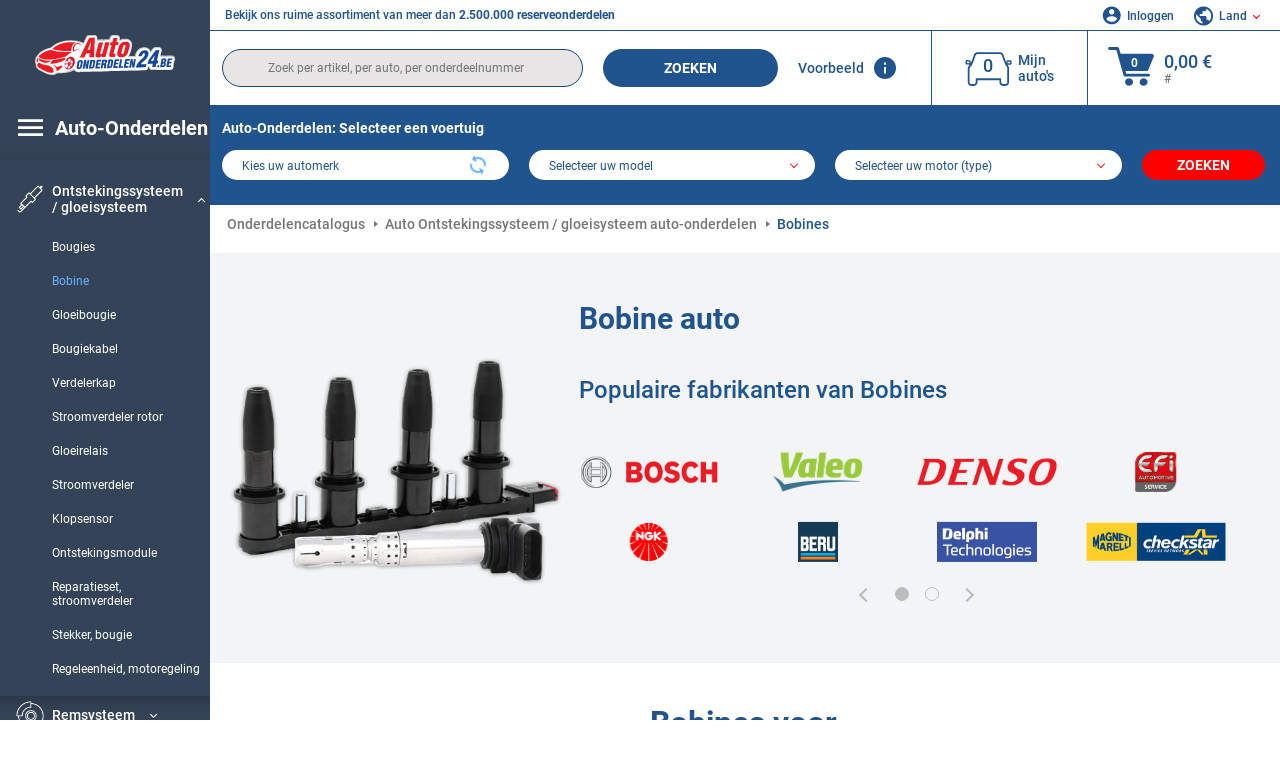

--- FILE ---
content_type: text/html; charset=UTF-8
request_url: https://www.autoonderdelen24.be/automaterialen/bobine.html
body_size: 18140
content:
<!DOCTYPE html>
<html lang="nl">
<head><script>(function(w,i,g){w[g]=w[g]||[];if(typeof w[g].push=='function')w[g].push(i)})
(window,'GTM-P8MXXBT','google_tags_first_party');</script><script>(function(w,d,s,l){w[l]=w[l]||[];(function(){w[l].push(arguments);})('set', 'developer_id.dYzg1YT', true);
		w[l].push({'gtm.start':new Date().getTime(),event:'gtm.js'});var f=d.getElementsByTagName(s)[0],
		j=d.createElement(s);j.async=true;j.src='/securegtm/';
		f.parentNode.insertBefore(j,f);
		})(window,document,'script','dataLayer');</script>
    <meta charset="utf-8">
    <meta name="viewport" content="width=device-width, initial-scale=1.0">
    <meta name="csrf-token" content="9rf1SAvVxSjjuuK7pAEceFvf9v3sNOGQmhGJEDOZ">
    <link rel="dns-prefetch" href="https://cdn.autoteiledirekt.de/">
    <link rel="dns-prefetch" href="https://scdn.autoteiledirekt.de/">
    <link rel="dns-prefetch" href="https://ajax.googleapis.com">
    <link rel="dns-prefetch" href="https://connect.facebook.net">
    <link rel="shortcut icon" type="image/x-icon" href="/favicon.ico">
    <meta name="robots" content="index, follow">
    <link rel="alternate" hreflang="de" href="https://www.autoteiledirekt.de/autoersatzteil/zundspule.html">
    <link rel="alternate" hreflang="fr-FR" href="https://www.piecesauto.fr/pieces-detachees/bobines-dallumage.html">
    <link rel="alternate" hreflang="en-GB" href="https://www.onlinecarparts.co.uk/spare-parts/ignition-coil.html">
    <link rel="alternate" hreflang="es-ES" href="https://www.recambioscoche.es/pieza-de-repuesto/bobina-de-encendido.html">
    <link rel="alternate" hreflang="it-IT" href="https://www.tuttoautoricambi.it/pezzi-di-ricambio/bobina.html">
    <link rel="alternate" hreflang="de-AT" href="https://www.teile-direkt.at/autoersatzteil/zundspule.html">
    <link rel="alternate" hreflang="de-CH" href="https://www.teile-direkt.ch/autoersatzteil/zundspule.html">
    <link rel="alternate" hreflang="pt-PT" href="https://www.pecasauto24.pt/pecas-de-automovel/bobina-de-ignicao.html">
    <link rel="alternate" hreflang="nl" href="https://www.besteonderdelen.nl/onderdelen/bobine.html">
    <link rel="alternate" hreflang="da-DK" href="https://www.autodeleshop.dk/reservedele/taendspole.html">
    <link rel="alternate" hreflang="no-NO" href="https://www.reservedeler24.co.no/bildeler/coil.html">
    <link rel="alternate" hreflang="fi-FI" href="https://www.topautoosat.fi/varaosat/sytytyspuola.html">
    <link rel="alternate" hreflang="sv-SE" href="https://www.reservdelar24.se/bildelar/tandspole.html">
    <link rel="alternate" hreflang="sk-SK" href="https://www.autodielyonline24.sk/nahradne-diely/zapalovacia-cievka.html">
    <link rel="alternate" hreflang="nl-BE" href="https://www.autoonderdelen24.be/automaterialen/bobine.html">
    <link rel="alternate" hreflang="et-EE" href="https://www.autovaruosadonline.ee/varuosade/sueuetepool.html">
    <link rel="alternate" hreflang="lv-LV" href="https://www.rezervesdalas24.lv/auto-detalas/aizdedzes-spole.html">
    <link rel="alternate" hreflang="fr-LU" href="https://www.piecesauto24.lu/pieces-voiture/bobines-dallumage.html">
    <link rel="alternate" hreflang="pl-PL" href="https://www.autoczescionline24.pl/czesci-samochodowe/cewka-zaplonowa.html">
    <link rel="alternate" hreflang="el-GR" href="https://www.antallaktikaexartimata.gr/exartimaton-aftokiniton/polla-lasiastis.html">
    <link rel="alternate" hreflang="hu-HU" href="https://www.autoalkatreszek24.hu/jarmu-alkatresz/gyujtotekercs.html">
        <link rel="canonical" href="https://www.autoonderdelen24.be/automaterialen/bobine.html">
        
    <meta name="format-detection" content="telephone=no">
    <meta http-equiv="x-ua-compatible" content="ie=edge">
    <title>Bobine voor jouw auto goedkoop: prijs online</title>
    <meta name="description" content="Bobine: ☑️ Koop artikelen die compatibel zijn met jouw wagen - hoge kwaliteit tegen attractieve prijzen. ☑️ Bobines tegen voordelige prijzen in onze online winkel"/>
    <meta name="keywords" content=""/>

    <link href="/assets/6feb4b/css/vendor.css?id=2dd8eb5c7272ff3bb356d374396d55c3" media="screen" rel="stylesheet" type="text/css">
    <link href="/assets/6feb4b/css/app.css?id=fd883e848d77c2bf85ca055196b4c415" media="screen" rel="stylesheet" type="text/css">

    
    <!-- a.1 -->

            <!-- a.2 -->
<script data-safe-params>
  window.safeParams = {};

  (function () {
    window.safeParams = {
      getUrlParams: function () {
        const currentParams = new URLSearchParams(window.location.search);
        const relevantParams = new URLSearchParams();
        const parametersList = ["siteid","source","wgu","wgexpiry","fbclid","gclid","wbraid","gbraid","braid","msclkid","utm_source","utm_medium","utm_campaign","utm_term","utm_content"];

        for (const [key, value] of currentParams) {
          if (parametersList.includes(key)) {
            relevantParams.append(key, value);
          }
        }

        return relevantParams;
      },
      getTrackingParams: function getTrackingParams (url, params) {
        if (!params.toString()) {
          return url;
        }

        const targetUrl = new URL(url, window.location.origin);
        for (const [key, value] of params) {
          if (!targetUrl.searchParams.has(key)) {
            targetUrl.searchParams.set(key, value);
          }
        }
        return targetUrl.toString();
      },
      isInternalLink: function (url) {
        try {
          const targetUrl = new URL(url, window.location.origin);
          if (targetUrl.protocol.match(/^(mailto|tel|javascript):/i)) {
            return false;
          }
          return targetUrl.origin === window.location.origin;
        } catch (e) {
          return false;
        }
      },
    };

    function initParamsManager () {
      const savedParams = window.safeParams.getUrlParams();

      if (!savedParams.toString()) {
        console.log('no params to save');
        return;
      }

      function processNewLinks (mutations) {
        mutations.forEach(mutation => {
          mutation.addedNodes.forEach(node => {
            if (node.nodeType === Node.ELEMENT_NODE) {
              node.querySelectorAll('a, [data-link]').forEach(element => {
                const url = element.tagName === 'A' ? element.href : element.dataset.link;

                if (window.safeParams.isInternalLink(url)) {
                  const processedUrl = window.safeParams.getTrackingParams(url, savedParams);

                  if (element.tagName === 'A') {
                    element.href = processedUrl;
                  } else {
                    element.dataset.link = processedUrl;
                  }
                }
              });
            }
          });
        });
      }

      const observer = new MutationObserver(processNewLinks);
      observer.observe(document.body, {
        childList: true,
        subtree: true,
      });

      document.querySelectorAll('a, [data-link]').forEach(element => {
        const url = element.tagName === 'A' ? element.href : element.dataset.link;

        if (window.safeParams.isInternalLink(url)) {
          const processedUrl = window.safeParams.getTrackingParams(url, savedParams);

          if (element.tagName === 'A') {
            element.href = processedUrl;
          } else {
            element.dataset.link = processedUrl;
          }
        }
      });
    }

    document.addEventListener('setTermsCookiesChoose', function (e) {
      if (e.detail?.allAnalyticsCookies !== 'denied' || e.detail?.allMarketingCookies !== 'denied') {
        initParamsManager();
      }
    });
  })();
</script>

</head>
<body>
<!-- a.3 -->
<div style="display:none" data-session-start></div>

<!-- Google Tag Manager (noscript) -->
<noscript>
    <iframe src="https://www.googletagmanager.com/ns.html?id=GTM-P8MXXBT"
            height="0" width="0" style="display:none;visibility:hidden"></iframe>
</noscript>
<!-- End Google Tag Manager (noscript) -->
<div id="app"             data-user-id="" data-cart-id="" data-ubi="bskidSpk199h7dDgJmIzFvVnRTmkERg7JEtBpCYnisdBJ" data-cart-count="" data-maker-id="" data-model-id="" data-car-id="" data-404-page="" data-route-name="" data-ab-test-type data-ab-test-group data-ab-test-keys data-ab-test-values
    >
    <div class="container-fluid">
        <div class="row">
                            <div class="d-lg-block col-xl-2 order-1" data-main-menu-wraper>
    <div class="main-menu" data-main-menu>
        <a class="main-menu__close" href="#">
            <svg class="base-svg " role="img">
                <use xlink:href="/assets/6feb4b/svg/icon-sprite-bw.svg#sprite-close-popup-bw-"></use>
            </svg>
        </a>
        <div class="main-menu__box">
            <div class="main-menu__logo">
                <a href="https://www.autoonderdelen24.be/">
                    <img src="/assets/6feb4b/images/svg/logo/logo_be.svg" alt="Auto onderdelen online shop" title="autoonderdelen24.be auto onderdelen">
                </a>
            </div>
            <div class="main-menu__mobile-head">
            <div class="main-menu__mobile-login">
            <svg class="base-svg " role="img">
                <use xlink:href="/assets/6feb4b/svg/icon-sprite-color.svg#sprite-login-color-"></use>
            </svg>
            <span class="main-menu__mobile-head-link login js-mobile-login" data-login-show>
                Inloggen            </span>
            <span class="main-menu__mobile-head-link registration js-mobile-reg" data-register>
                Nieuwe klant?            </span>
        </div>
        <div class="main-menu__mobile-garage">
        <svg class="base-svg " role="img">
            <use xlink:href="/assets/6feb4b/svg/icon-sprite-color.svg#sprite-garage-color-"></use>
        </svg>
        <a class="main-menu__mobile-head-link" data-show-menu-garage href="#">Mijn auto's</a>
    </div>
    <div class="main-menu__mobile-lang">
        <svg class="base-svg " role="img">
            <use xlink:href="/assets/6feb4b/svg/icon-sprite-color.svg#sprite-lang-color-"></use>
        </svg>
        <span data-show-menu-lang class="main-menu__mobile-head-link js-mobile-lang">Land</span>
    </div>
</div>
<div class="popup popup--lang" data-popup data-menu-lang>
    <div class="popup__head">
        <div class="popup__head-back" data-popup-close>Terug</div>
        <div class="popup__head-title">Land</div>
    </div>
    <div class="popup__content" data-content></div>
</div>

<div class="popup popup--account" data-popup data-menu-garage>
    <div class="popup__head">
        <div class="popup__head-back" data-popup-close>Terug</div>
        <div class="popup__head-title">Mijn auto's</div>
    </div>
    <div class="popup__content" data-content data-garage-tooltip-container></div>
</div>
            <nav>
                <input type="hidden" data-main-parent-node-id value="7">
<ul class="main-menu__navigation" data-catalog-type="2">
        <li class="main-menu__nav-title main-menu__nav-title--tablet" data-show-full-tablet-menu>
        <span class="main-menu__nav-title-link">
            <svg class="base-svg " role="img">
                <use xlink:href="/assets/6feb4b/svg/icon-sprite-color.svg#sprite-burger-icon-color-"></use>
            </svg>
        </span>
    </li>
    <li class="main-menu__nav-title" data-top-sidebar-link="">
        <span role="link" tabindex="0" data-link="https://www.autoonderdelen24.be/automaterialen.html" class="main-menu__nav-title-link">
            <svg class="base-svg " role="img">
                <use xlink:href="/assets/6feb4b/svg/icon-sprite-color.svg#sprite-burger-icon-color-"></use>
            </svg>
            <span>Auto-Onderdelen</span>
        </span>    </li>
                    <li>
            <div class="main-menu__cat main-menu__cat--catalog" data-show-full-tablet-menu>
                <span class="main-menu__cat-parent"
                      data-menu-cat-parent="2"
                      data-car-id="0">
                    <div class="icon">
                        <img class="lazyload"
                             src="https://scdn.autoteiledirekt.de/catalog/categories/sidebar/2.png"
                             data-srcset="https://scdn.autoteiledirekt.de/catalog/categories/sidebar/2.png"
                             srcset="https://www.autoonderdelen24.be/lazyload.php?width=28&amp;height=28"
                             alt="Remsysteem catalogus"/>
                    </div>
                    <span class="text">Remsysteem</span>
                </span>
                            </div>
        </li>
                            <li>
            <div class="main-menu__cat main-menu__cat--catalog" data-show-full-tablet-menu>
                <span class="main-menu__cat-parent"
                      data-menu-cat-parent="9"
                      data-car-id="0">
                    <div class="icon">
                        <img class="lazyload"
                             src="https://scdn.autoteiledirekt.de/catalog/categories/sidebar/9.png"
                             data-srcset="https://scdn.autoteiledirekt.de/catalog/categories/sidebar/9.png"
                             srcset="https://www.autoonderdelen24.be/lazyload.php?width=28&amp;height=28"
                             alt="Filters catalogus"/>
                    </div>
                    <span class="text">Filters</span>
                </span>
                            </div>
        </li>
                            <li>
            <div class="main-menu__cat main-menu__cat--catalog" data-show-full-tablet-menu>
                <span class="main-menu__cat-parent"
                      data-menu-cat-parent="1"
                      data-car-id="0">
                    <div class="icon">
                        <img class="lazyload"
                             src="https://scdn.autoteiledirekt.de/catalog/categories/sidebar/1.png"
                             data-srcset="https://scdn.autoteiledirekt.de/catalog/categories/sidebar/1.png"
                             srcset="https://www.autoonderdelen24.be/lazyload.php?width=28&amp;height=28"
                             alt="Motor catalogus"/>
                    </div>
                    <span class="text">Motor</span>
                </span>
                            </div>
        </li>
                            <li>
            <div class="main-menu__cat main-menu__cat--catalog" data-show-full-tablet-menu>
                <span class="main-menu__cat-parent"
                      data-menu-cat-parent="3"
                      data-car-id="0">
                    <div class="icon">
                        <img class="lazyload"
                             src="https://scdn.autoteiledirekt.de/catalog/categories/sidebar/3.png"
                             data-srcset="https://scdn.autoteiledirekt.de/catalog/categories/sidebar/3.png"
                             srcset="https://www.autoonderdelen24.be/lazyload.php?width=28&amp;height=28"
                             alt="Carrosserie catalogus"/>
                    </div>
                    <span class="text">Carrosserie</span>
                </span>
                            </div>
        </li>
                            <li>
            <div class="main-menu__cat main-menu__cat--catalog" data-show-full-tablet-menu>
                <span class="main-menu__cat-parent"
                      data-menu-cat-parent="10"
                      data-car-id="0">
                    <div class="icon">
                        <img class="lazyload"
                             src="https://scdn.autoteiledirekt.de/catalog/categories/sidebar/10.png"
                             data-srcset="https://scdn.autoteiledirekt.de/catalog/categories/sidebar/10.png"
                             srcset="https://www.autoonderdelen24.be/lazyload.php?width=28&amp;height=28"
                             alt="Wielophanging catalogus"/>
                    </div>
                    <span class="text">Wielophanging</span>
                </span>
                            </div>
        </li>
                            <li>
            <div class="main-menu__cat main-menu__cat--catalog" data-show-full-tablet-menu>
                <span class="main-menu__cat-parent"
                      data-menu-cat-parent="74"
                      data-car-id="0">
                    <div class="icon">
                        <img class="lazyload"
                             src="https://scdn.autoteiledirekt.de/catalog/categories/sidebar/74.png"
                             data-srcset="https://scdn.autoteiledirekt.de/catalog/categories/sidebar/74.png"
                             srcset="https://www.autoonderdelen24.be/lazyload.php?width=28&amp;height=28"
                             alt="Vering / demping online shop"/>
                    </div>
                    <span class="text">Vering / demping</span>
                </span>
                            </div>
        </li>
                            <li>
            <div class="main-menu__cat main-menu__cat--catalog" data-show-full-tablet-menu>
                <span class="main-menu__cat-parent"
                      data-menu-cat-parent="77"
                      data-car-id="0">
                    <div class="icon">
                        <img class="lazyload"
                             src="https://scdn.autoteiledirekt.de/catalog/categories/sidebar/77.png"
                             data-srcset="https://scdn.autoteiledirekt.de/catalog/categories/sidebar/77.png"
                             srcset="https://www.autoonderdelen24.be/lazyload.php?width=28&amp;height=28"
                             alt="Riemaandrijving / kettingaandrijving online shop"/>
                    </div>
                    <span class="text">Riemaandrijving / kettingaandrijving</span>
                </span>
                            </div>
        </li>
                            <li>
            <div class="main-menu__cat main-menu__cat--catalog" data-show-full-tablet-menu>
                <span class="main-menu__cat-parent"
                      data-menu-cat-parent="8"
                      data-car-id="0">
                    <div class="icon">
                        <img class="lazyload"
                             src="https://scdn.autoteiledirekt.de/catalog/categories/sidebar/8.png"
                             data-srcset="https://scdn.autoteiledirekt.de/catalog/categories/sidebar/8.png"
                             srcset="https://www.autoonderdelen24.be/lazyload.php?width=28&amp;height=28"
                             alt="Ruitenreiniging online shop"/>
                    </div>
                    <span class="text">Ruitenreiniging</span>
                </span>
                            </div>
        </li>
                            <li>
            <div class="main-menu__cat main-menu__cat--catalog" data-show-full-tablet-menu>
                <span class="main-menu__cat-parent"
                      data-menu-cat-parent="7"
                      data-car-id="0">
                    <div class="icon">
                        <img class="lazyload"
                             src="https://scdn.autoteiledirekt.de/catalog/categories/sidebar/7.png"
                             data-srcset="https://scdn.autoteiledirekt.de/catalog/categories/sidebar/7.png"
                             srcset="https://www.autoonderdelen24.be/lazyload.php?width=28&amp;height=28"
                             alt="Ontstekingssysteem / gloeisysteem online shop"/>
                    </div>
                    <span class="text">Ontstekingssysteem / gloeisysteem</span>
                </span>
                                    <div class="main-menu__drop-cat hidden" data-menu-cat-dropdown="7">
                        <div class="main-menu__drop-head">
                            <span class="back" data-mobile-menu-back>Terug</span>
                            <span class="name">Ontstekingssysteem / gloeisysteem</span>
                        </div>
                        <ul>
                                                                                                <li>
                                        <span role="link" tabindex="0" data-link="https://www.autoonderdelen24.be/automaterialen/bougies.html"                                            class="main-menu__drop-link"
                                            data-link
                                            data-category-id="43">
                                        Bougies
                                        </span>                                    </li>
                                                                                                                                <li>
                                        <span class="main-menu__drop-link active" data-category-id="44">
                                            Bobine
                                        </span>
                                    </li>
                                                                                                                                <li>
                                        <span role="link" tabindex="0" data-link="https://www.autoonderdelen24.be/automaterialen/gloeibougies.html"                                            class="main-menu__drop-link"
                                            data-link
                                            data-category-id="192">
                                        Gloeibougie
                                        </span>                                    </li>
                                                                                                                                <li>
                                        <span role="link" tabindex="0" data-link="https://www.autoonderdelen24.be/automaterialen/bougiekabels.html"                                            class="main-menu__drop-link"
                                            data-link
                                            data-category-id="45">
                                        Bougiekabel
                                        </span>                                    </li>
                                                                                                                                <li>
                                        <span role="link" tabindex="0" data-link="https://www.autoonderdelen24.be/automaterialen/verdelerkap.html"                                            class="main-menu__drop-link"
                                            data-link
                                            data-category-id="238">
                                        Verdelerkap
                                        </span>                                    </li>
                                                                                                                                <li>
                                        <span role="link" tabindex="0" data-link="https://www.autoonderdelen24.be/automaterialen/distributeur-rotor.html"                                            class="main-menu__drop-link"
                                            data-link
                                            data-category-id="187">
                                        Stroomverdeler rotor
                                        </span>                                    </li>
                                                                                                                                <li>
                                        <span role="link" tabindex="0" data-link="https://www.autoonderdelen24.be/automaterialen/relais-gloeitijd.html"                                            class="main-menu__drop-link"
                                            data-link
                                            data-category-id="335">
                                        Gloeirelais
                                        </span>                                    </li>
                                                                                                                                <li>
                                        <span role="link" tabindex="0" data-link="https://www.autoonderdelen24.be/automaterialen/stroomverdeler.html"                                            class="main-menu__drop-link"
                                            data-link
                                            data-category-id="46">
                                        Stroomverdeler
                                        </span>                                    </li>
                                                                                                                                <li>
                                        <span role="link" tabindex="0" data-link="https://www.autoonderdelen24.be/automaterialen/klopsensor.html"                                            class="main-menu__drop-link"
                                            data-link
                                            data-category-id="497">
                                        Klopsensor
                                        </span>                                    </li>
                                                                                                                                <li>
                                        <span role="link" tabindex="0" data-link="https://www.autoonderdelen24.be/automaterialen/ontstekingsmodule.html"                                            class="main-menu__drop-link"
                                            data-link
                                            data-category-id="188">
                                        Ontstekingsmodule
                                        </span>                                    </li>
                                                                                                                                <li>
                                        <span role="link" tabindex="0" data-link="https://www.autoonderdelen24.be/automaterialen/reparatieset-stroomverdeler.html"                                            class="main-menu__drop-link"
                                            data-link
                                            data-category-id="601">
                                        Reparatieset, stroomverdeler
                                        </span>                                    </li>
                                                                                                                                <li>
                                        <span role="link" tabindex="0" data-link="https://www.autoonderdelen24.be/automaterialen/stekker-bougie.html"                                            class="main-menu__drop-link"
                                            data-link
                                            data-category-id="600">
                                        Stekker, bougie
                                        </span>                                    </li>
                                                                                                                                <li>
                                        <span role="link" tabindex="0" data-link="https://www.autoonderdelen24.be/automaterialen/regeleenheid-motoregeling.html"                                            class="main-menu__drop-link"
                                            data-link
                                            data-category-id="528">
                                        Regeleenheid, motoregeling
                                        </span>                                    </li>
                                                                                    </ul>
                    </div>
                            </div>
        </li>
                            <li>
            <div class="main-menu__cat main-menu__cat--catalog" data-show-full-tablet-menu>
                <span class="main-menu__cat-parent"
                      data-menu-cat-parent="401"
                      data-car-id="0">
                    <div class="icon">
                        <img class="lazyload"
                             src="https://scdn.autoteiledirekt.de/catalog/categories/sidebar/401.png"
                             data-srcset="https://scdn.autoteiledirekt.de/catalog/categories/sidebar/401.png"
                             srcset="https://www.autoonderdelen24.be/lazyload.php?width=28&amp;height=28"
                             alt="Motor koelsysteem online shop"/>
                    </div>
                    <span class="text">Motor koelsysteem</span>
                </span>
                            </div>
        </li>
                            <li>
            <div class="main-menu__cat main-menu__cat--catalog" data-show-full-tablet-menu>
                <span class="main-menu__cat-parent"
                      data-menu-cat-parent="4"
                      data-car-id="0">
                    <div class="icon">
                        <img class="lazyload"
                             src="https://scdn.autoteiledirekt.de/catalog/categories/sidebar/4.png"
                             data-srcset="https://scdn.autoteiledirekt.de/catalog/categories/sidebar/4.png"
                             srcset="https://www.autoonderdelen24.be/lazyload.php?width=28&amp;height=28"
                             alt="Uitlaatsysteem onderdelen gebruikte en nieuwe"/>
                    </div>
                    <span class="text">Uitlaatsysteem</span>
                </span>
                            </div>
        </li>
                            <li>
            <div class="main-menu__cat main-menu__cat--catalog" data-show-full-tablet-menu>
                <span class="main-menu__cat-parent"
                      data-menu-cat-parent="11"
                      data-car-id="0">
                    <div class="icon">
                        <img class="lazyload"
                             src="https://scdn.autoteiledirekt.de/catalog/categories/sidebar/11.png"
                             data-srcset="https://scdn.autoteiledirekt.de/catalog/categories/sidebar/11.png"
                             srcset="https://www.autoonderdelen24.be/lazyload.php?width=28&amp;height=28"
                             alt="Stuurdelen onderdelen gebruikte en nieuwe"/>
                    </div>
                    <span class="text">Stuurdelen</span>
                </span>
                            </div>
        </li>
                            <li>
            <div class="main-menu__cat main-menu__cat--catalog" data-show-full-tablet-menu>
                <span class="main-menu__cat-parent"
                      data-menu-cat-parent="75"
                      data-car-id="0">
                    <div class="icon">
                        <img class="lazyload"
                             src="https://scdn.autoteiledirekt.de/catalog/categories/sidebar/75.png"
                             data-srcset="https://scdn.autoteiledirekt.de/catalog/categories/sidebar/75.png"
                             srcset="https://www.autoonderdelen24.be/lazyload.php?width=28&amp;height=28"
                             alt="Comfort / interieur onderdelen gebruikte en nieuwe"/>
                    </div>
                    <span class="text">Comfort / interieur</span>
                </span>
                            </div>
        </li>
                            <li>
            <div class="main-menu__cat main-menu__cat--catalog" data-show-full-tablet-menu>
                <span class="main-menu__cat-parent"
                      data-menu-cat-parent="402"
                      data-car-id="0">
                    <div class="icon">
                        <img class="lazyload"
                             src="https://scdn.autoteiledirekt.de/catalog/categories/sidebar/402.png"
                             data-srcset="https://scdn.autoteiledirekt.de/catalog/categories/sidebar/402.png"
                             srcset="https://www.autoonderdelen24.be/lazyload.php?width=28&amp;height=28"
                             alt="Wielaandrijving onderdelen gebruikte en nieuwe"/>
                    </div>
                    <span class="text">Wielaandrijving</span>
                </span>
                            </div>
        </li>
                            <li>
            <div class="main-menu__cat main-menu__cat--catalog" data-show-full-tablet-menu>
                <span class="main-menu__cat-parent"
                      data-menu-cat-parent="58"
                      data-car-id="0">
                    <div class="icon">
                        <img class="lazyload"
                             src="https://scdn.autoteiledirekt.de/catalog/categories/sidebar/58.png"
                             data-srcset="https://scdn.autoteiledirekt.de/catalog/categories/sidebar/58.png"
                             srcset="https://www.autoonderdelen24.be/lazyload.php?width=28&amp;height=28"
                             alt="Koppeling onderdelen gebruikte en nieuwe"/>
                    </div>
                    <span class="text">Koppeling</span>
                </span>
                            </div>
        </li>
                            <li>
            <div class="main-menu__cat main-menu__cat--catalog" data-show-full-tablet-menu>
                <span class="main-menu__cat-parent"
                      data-menu-cat-parent="403"
                      data-car-id="0">
                    <div class="icon">
                        <img class="lazyload"
                             src="https://scdn.autoteiledirekt.de/catalog/categories/sidebar/403.png"
                             data-srcset="https://scdn.autoteiledirekt.de/catalog/categories/sidebar/403.png"
                             srcset="https://www.autoonderdelen24.be/lazyload.php?width=28&amp;height=28"
                             alt="Sensoren onderdelen tweedehands en nieuwe"/>
                    </div>
                    <span class="text">Sensoren</span>
                </span>
                            </div>
        </li>
                            <li>
            <div class="main-menu__cat main-menu__cat--catalog" data-show-full-tablet-menu>
                <span class="main-menu__cat-parent"
                      data-menu-cat-parent="404"
                      data-car-id="0">
                    <div class="icon">
                        <img class="lazyload"
                             src="https://scdn.autoteiledirekt.de/catalog/categories/sidebar/404.png"
                             data-srcset="https://scdn.autoteiledirekt.de/catalog/categories/sidebar/404.png"
                             srcset="https://www.autoonderdelen24.be/lazyload.php?width=28&amp;height=28"
                             alt="Pakkingen / afdichtingsringen onderdelen tweedehands en nieuwe"/>
                    </div>
                    <span class="text">Pakkingen / afdichtingsringen</span>
                </span>
                            </div>
        </li>
                            <li>
            <div class="main-menu__cat main-menu__cat--catalog" data-show-full-tablet-menu>
                <span class="main-menu__cat-parent"
                      data-menu-cat-parent="76"
                      data-car-id="0">
                    <div class="icon">
                        <img class="lazyload"
                             src="https://scdn.autoteiledirekt.de/catalog/categories/sidebar/76.png"
                             data-srcset="https://scdn.autoteiledirekt.de/catalog/categories/sidebar/76.png"
                             srcset="https://www.autoonderdelen24.be/lazyload.php?width=28&amp;height=28"
                             alt="Brandstofsysteem onderdelen tweedehands en nieuwe"/>
                    </div>
                    <span class="text">Brandstofsysteem</span>
                </span>
                            </div>
        </li>
                            <li>
            <div class="main-menu__cat main-menu__cat--catalog" data-show-full-tablet-menu>
                <span class="main-menu__cat-parent"
                      data-menu-cat-parent="405"
                      data-car-id="0">
                    <div class="icon">
                        <img class="lazyload"
                             src="https://scdn.autoteiledirekt.de/catalog/categories/sidebar/405.png"
                             data-srcset="https://scdn.autoteiledirekt.de/catalog/categories/sidebar/405.png"
                             srcset="https://www.autoonderdelen24.be/lazyload.php?width=28&amp;height=28"
                             alt="Versnellingsbak onderdelen tweedehands en nieuwe"/>
                    </div>
                    <span class="text">Versnellingsbak</span>
                </span>
                            </div>
        </li>
                            <li>
            <div class="main-menu__cat main-menu__cat--catalog" data-show-full-tablet-menu>
                <span class="main-menu__cat-parent"
                      data-menu-cat-parent="6"
                      data-car-id="0">
                    <div class="icon">
                        <img class="lazyload"
                             src="https://scdn.autoteiledirekt.de/catalog/categories/sidebar/6.png"
                             data-srcset="https://scdn.autoteiledirekt.de/catalog/categories/sidebar/6.png"
                             srcset="https://www.autoonderdelen24.be/lazyload.php?width=28&amp;height=28"
                             alt="Elektrische systemen onderdelen tweedehands en nieuwe"/>
                    </div>
                    <span class="text">Elektrische systemen</span>
                </span>
                            </div>
        </li>
                            <li>
            <div class="main-menu__cat main-menu__cat--catalog" data-show-full-tablet-menu>
                <span class="main-menu__cat-parent"
                      data-menu-cat-parent="78"
                      data-car-id="0">
                    <div class="icon">
                        <img class="lazyload"
                             src="https://scdn.autoteiledirekt.de/catalog/categories/sidebar/78.png"
                             data-srcset="https://scdn.autoteiledirekt.de/catalog/categories/sidebar/78.png"
                             srcset="https://www.autoonderdelen24.be/lazyload.php?width=28&amp;height=28"
                             alt="Slangen / buizen"/>
                    </div>
                    <span class="text">Slangen / buizen</span>
                </span>
                            </div>
        </li>
                            <li>
            <div class="main-menu__cat main-menu__cat--catalog" data-show-full-tablet-menu>
                <span class="main-menu__cat-parent"
                      data-menu-cat-parent="67"
                      data-car-id="0">
                    <div class="icon">
                        <img class="lazyload"
                             src="https://scdn.autoteiledirekt.de/catalog/categories/sidebar/67.png"
                             data-srcset="https://scdn.autoteiledirekt.de/catalog/categories/sidebar/67.png"
                             srcset="https://www.autoonderdelen24.be/lazyload.php?width=28&amp;height=28"
                             alt="Airconditioning"/>
                    </div>
                    <span class="text">Airconditioning</span>
                </span>
                            </div>
        </li>
                            <li>
            <div class="main-menu__cat main-menu__cat--catalog" data-show-full-tablet-menu>
                <span class="main-menu__cat-parent"
                      data-menu-cat-parent="5"
                      data-car-id="0">
                    <div class="icon">
                        <img class="lazyload"
                             src="https://scdn.autoteiledirekt.de/catalog/categories/sidebar/5.png"
                             data-srcset="https://scdn.autoteiledirekt.de/catalog/categories/sidebar/5.png"
                             srcset="https://www.autoonderdelen24.be/lazyload.php?width=28&amp;height=28"
                             alt="Verwarming / ventilatie"/>
                    </div>
                    <span class="text">Verwarming / ventilatie</span>
                </span>
                            </div>
        </li>
                            <li>
            <div class="main-menu__cat main-menu__cat--catalog" data-show-full-tablet-menu>
                <span class="main-menu__cat-parent"
                      data-menu-cat-parent="407"
                      data-car-id="0">
                    <div class="icon">
                        <img class="lazyload"
                             src="https://scdn.autoteiledirekt.de/catalog/categories/sidebar/407.png"
                             data-srcset="https://scdn.autoteiledirekt.de/catalog/categories/sidebar/407.png"
                             srcset="https://www.autoonderdelen24.be/lazyload.php?width=28&amp;height=28"
                             alt="Riemschijven / tandwielen"/>
                    </div>
                    <span class="text">Riemschijven / tandwielen</span>
                </span>
                            </div>
        </li>
                            <li>
            <div class="main-menu__cat main-menu__cat--catalog" data-show-full-tablet-menu>
                <span class="main-menu__cat-parent"
                      data-menu-cat-parent="408"
                      data-car-id="0">
                    <div class="icon">
                        <img class="lazyload"
                             src="https://scdn.autoteiledirekt.de/catalog/categories/sidebar/408.png"
                             data-srcset="https://scdn.autoteiledirekt.de/catalog/categories/sidebar/408.png"
                             srcset="https://www.autoonderdelen24.be/lazyload.php?width=28&amp;height=28"
                             alt="Gloeilampen"/>
                    </div>
                    <span class="text">Gloeilampen</span>
                </span>
                            </div>
        </li>
                            <li>
            <div class="main-menu__cat main-menu__cat--catalog" data-show-full-tablet-menu>
                <span class="main-menu__cat-parent"
                      data-menu-cat-parent="406"
                      data-car-id="0">
                    <div class="icon">
                        <img class="lazyload"
                             src="https://scdn.autoteiledirekt.de/catalog/categories/sidebar/406.png"
                             data-srcset="https://scdn.autoteiledirekt.de/catalog/categories/sidebar/406.png"
                             srcset="https://www.autoonderdelen24.be/lazyload.php?width=28&amp;height=28"
                             alt="Relais"/>
                    </div>
                    <span class="text">Relais</span>
                </span>
                            </div>
        </li>
                            <li>
            <div class="main-menu__cat main-menu__cat--catalog" data-show-full-tablet-menu>
                <span class="main-menu__cat-parent"
                      data-menu-cat-parent="530"
                      data-car-id="0">
                    <div class="icon">
                        <img class="lazyload"
                             src="https://scdn.autoteiledirekt.de/catalog/categories/sidebar/530.png"
                             data-srcset="https://scdn.autoteiledirekt.de/catalog/categories/sidebar/530.png"
                             srcset="https://www.autoonderdelen24.be/lazyload.php?width=28&amp;height=28"
                             alt="Tuning"/>
                    </div>
                    <span class="text">Tuning</span>
                </span>
                            </div>
        </li>
                            <li>
            <div class="main-menu__cat main-menu__cat--catalog" data-show-full-tablet-menu>
                <span class="main-menu__cat-parent"
                      data-menu-cat-parent="537"
                      data-car-id="0">
                    <div class="icon">
                        <img class="lazyload"
                             src="https://scdn.autoteiledirekt.de/catalog/categories/sidebar/537.png"
                             data-srcset="https://scdn.autoteiledirekt.de/catalog/categories/sidebar/537.png"
                             srcset="https://www.autoonderdelen24.be/lazyload.php?width=28&amp;height=28"
                             alt="Deuren"/>
                    </div>
                    <span class="text">Deuren</span>
                </span>
                            </div>
        </li>
                            <li>
            <div class="main-menu__cat main-menu__cat--catalog" data-show-full-tablet-menu>
                <span class="main-menu__cat-parent"
                      data-menu-cat-parent="724"
                      data-car-id="0">
                    <div class="icon">
                        <img class="lazyload"
                             src="https://scdn.autoteiledirekt.de/catalog/categories/sidebar/724.png"
                             data-srcset="https://scdn.autoteiledirekt.de/catalog/categories/sidebar/724.png"
                             srcset="https://www.autoonderdelen24.be/lazyload.php?width=28&amp;height=28"
                             alt="Reparatiesets"/>
                    </div>
                    <span class="text">Reparatiesets</span>
                </span>
                            </div>
        </li>
            </ul>
                <ul class="main-menu__navigation mt-4">
            <li>
            <span role="link" tabindex="0" data-link="https://www.autoonderdelen24.be/automaterialen/motorolie.html"                    class="main-menu__cat link" data-id="269">
                <div class="icon" data-show-full-tablet-menu>
                    <img class="lazyload"
                         src="/assets/6feb4b/images/svg/directions/269.png"
                         data-srcset="/assets/6feb4b/images/svg/directions/269.png"
                         srcset="https://www.autoonderdelen24.be/lazyload.php?width=28&amp;height=28"
                         alt="">
                </div>
                <span class="text">Motorolie</span>
            </span>        </li>
            <li>
            <span role="link" tabindex="0" data-link="https://www.autoonderdelen24.be/automaterialen/batterij.html"                    class="main-menu__cat link" data-id="250">
                <div class="icon" data-show-full-tablet-menu>
                    <img class="lazyload"
                         src="/assets/6feb4b/images/svg/directions/250.png"
                         data-srcset="/assets/6feb4b/images/svg/directions/250.png"
                         srcset="https://www.autoonderdelen24.be/lazyload.php?width=28&amp;height=28"
                         alt="Accu">
                </div>
                <span class="text">Accu</span>
            </span>        </li>
            <li>
            <span role="link" tabindex="0" data-link="https://www.autoonderdelen24.be/auto-accessoires.html"                    class="main-menu__cat link" data-id="33000">
                <div class="icon" data-show-full-tablet-menu>
                    <img class="lazyload"
                         src="/assets/6feb4b/images/svg/directions/33000.png"
                         data-srcset="/assets/6feb4b/images/svg/directions/33000.png"
                         srcset="https://www.autoonderdelen24.be/lazyload.php?width=28&amp;height=28"
                         alt="">
                </div>
                <span class="text">Auto accessoires</span>
            </span>        </li>
            <li>
            <span role="link" tabindex="0" data-link="https://www.autoonderdelen24.be/auto-onderhoud.html"                    class="main-menu__cat link" data-id="30000">
                <div class="icon" data-show-full-tablet-menu>
                    <img class="lazyload"
                         src="/assets/6feb4b/images/svg/directions/30000.png"
                         data-srcset="/assets/6feb4b/images/svg/directions/30000.png"
                         srcset="https://www.autoonderdelen24.be/lazyload.php?width=28&amp;height=28"
                         alt="">
                </div>
                <span class="text">Auto-Onderhoud</span>
            </span>        </li>
            <li>
            <span role="link" tabindex="0" data-link="https://www.autoonderdelen24.be/gereedschap.html"                    class="main-menu__cat link" data-id="36000">
                <div class="icon" data-show-full-tablet-menu>
                    <img class="lazyload"
                         src="/assets/6feb4b/images/svg/directions/36000.png"
                         data-srcset="/assets/6feb4b/images/svg/directions/36000.png"
                         srcset="https://www.autoonderdelen24.be/lazyload.php?width=28&amp;height=28"
                         alt="">
                </div>
                <span class="text">Gereedschap</span>
            </span>        </li>
            <li>
            <span role="link" tabindex="0" data-link="https://www.autoonderdelen24.be/bandenshop/autobanden.html"                    class="main-menu__cat link" data-id="23208">
                <div class="icon" data-show-full-tablet-menu>
                    <img class="lazyload"
                         src="/assets/6feb4b/images/svg/directions/23208.png"
                         data-srcset="/assets/6feb4b/images/svg/directions/23208.png"
                         srcset="https://www.autoonderdelen24.be/lazyload.php?width=28&amp;height=28"
                         alt="">
                </div>
                <span class="text">Banden</span>
            </span>        </li>
            <li>
            <span role="link" tabindex="0" data-link="https://www.autoonderdelen24.be/automerken.html"                    class="main-menu__cat link" data-id="makers">
                <div class="icon" data-show-full-tablet-menu>
                    <img class="lazyload"
                         src="/assets/6feb4b/images/svg/menu-icons/menu-icon19-color.svg"
                         data-srcset="/assets/6feb4b/images/svg/menu-icons/menu-icon19-color.svg"
                         srcset="https://www.autoonderdelen24.be/lazyload.php?width=28&amp;height=28"
                         alt="">
                </div>
                <span class="text">Automerken</span>
            </span>        </li>
            <li>
            <span role="link" tabindex="0" data-link="https://www.autoonderdelen24.be/fabrikant.html"                    class="main-menu__cat link" data-id="brands">
                <div class="icon" data-show-full-tablet-menu>
                    <img class="lazyload"
                         src="/assets/6feb4b/images/svg/menu-icons/menu-icon20-color.svg"
                         data-srcset="/assets/6feb4b/images/svg/menu-icons/menu-icon20-color.svg"
                         srcset="https://www.autoonderdelen24.be/lazyload.php?width=28&amp;height=28"
                         alt="">
                </div>
                <span class="text">Producenten</span>
            </span>        </li>
    </ul>
            </nav>

            <ul class="main-menu__links mt-4">
    <li>
        <div class="main-menu__cat main-menu__cat--links" data-show-full-tablet-menu>
            <div class="main-menu__cat-parent" data-menu-cat-links>
                <div class="icon"><img src="/assets/6feb4b/images/html/menu-icon-union@2x.png"></div>
                <span class="text">Vervangingsonderdelen voor uw wagen</span>
            </div>
            <div class="main-menu__drop-cat" style="display: none">
                <div class="main-menu__drop-head">
                    <span class="back" data-mobile-menu-back data-text="Vervangingsonderdelen voor uw wagen"></span>
                </div>
                <ul>
                    <li>
                        <a href="https://www.autoonderdelen24.be/makers-top-parts.html" class="main-menu__drop-link">
                            <span>Vind de beste vervangingsonderdelen voor uw wagen</span>
                        </a>
                    </li>
                    <li>
                        <a href="https://www.autoonderdelen24.be/makers-top-models.html" class="main-menu__drop-link">
                            <span>Keuze van vervangingsonderdelen voor populaire wagens</span>
                        </a>
                    </li>
                </ul>
            </div>
        </div>
    </li>
</ul>

            <ul class="main-menu__links d-block d-md-none">
    <li>
        <div class="main-menu__cat main-menu__cat--links" data-menu-stat-links>
            <div class="main-menu__cat-parent">
                <div class="icon">
                    <img src="/assets/6feb4b/images/html/menu-icon-info@2x.png" alt="">
                </div>
                <span class="text">Informatie</span>
            </div>
            <div class="main-menu__drop-cat">
                <div class="main-menu__drop-head">
                </div>
            </div>
        </div>
    </li>
</ul>

            <div class="main-menu__payments mt-3">
                <ul>
    <li><img class="lazyload"
             src="/assets/6feb4b/images/svg/transparent/delivery/DHL_white.svg"
             data-srcset="/assets/6feb4b/images/svg/transparent/delivery/DHL_white.svg"
             srcset="https://www.autoonderdelen24.be/lazyload.php?width=28&amp;height=28"
             alt="Levering met DHL: Bobine in originele kwaliteit"></li>
    <li><img class="lazyload"
             src="/assets/6feb4b/images/svg/transparent/delivery/GLS_white.svg"
             data-srcset="/assets/6feb4b/images/svg/transparent/delivery/GLS_white.svg"
             srcset="https://www.autoonderdelen24.be/lazyload.php?width=28&amp;height=28"
             alt="Levering met GLS: Bobine catalogus online"></li>
            <li><img class="preview lazyload"
                 src="/assets/common/images/svg/payments-white/secure.svg"
                 data-srcset="/assets/common/images/svg/payments-white/secure.svg"
                 srcset="https://www.autoonderdelen24.be/lazyload.php?width=28&amp;height=28"
                 alt="COMODO - betrouwbare gegevensbescherming tijdens het winkelen: kopen Bobine">
        </li>
            <li><img class="preview lazyload"
                 src="/assets/common/images/svg/payments-white/bancontact.svg"
                 data-srcset="/assets/common/images/svg/payments-white/bancontact.svg"
                 srcset="https://www.autoonderdelen24.be/lazyload.php?width=28&amp;height=28"
                 alt="Betaling met Bancontact/Mister Cash: Bobines goedkoop">
        </li>
            <li><img class="preview lazyload"
                 src="/assets/common/images/svg/payments-white/paypal.svg"
                 data-srcset="/assets/common/images/svg/payments-white/paypal.svg"
                 srcset="https://www.autoonderdelen24.be/lazyload.php?width=28&amp;height=28"
                 alt="Betaling met PayPal: Ontstekingsspoel goedkope">
        </li>
            <li><img class="preview lazyload"
                 src="/assets/common/images/svg/payments-white/visa-color.svg"
                 data-srcset="/assets/common/images/svg/payments-white/visa-color.svg"
                 srcset="https://www.autoonderdelen24.be/lazyload.php?width=28&amp;height=28"
                 alt="Betaling met Visa: Bobine goedkoop prijs">
        </li>
            <li><img class="preview lazyload"
                 src="/assets/common/images/svg/payments-white/mastercard-color.svg"
                 data-srcset="/assets/common/images/svg/payments-white/mastercard-color.svg"
                 srcset="https://www.autoonderdelen24.be/lazyload.php?width=28&amp;height=28"
                 alt="Betaling met Mastercard: originele Bobines vervangen">
        </li>
            <li><img class="preview lazyload"
                 src="/assets/common/images/svg/payments-white/cb.svg"
                 data-srcset="/assets/common/images/svg/payments-white/cb.svg"
                 srcset="https://www.autoonderdelen24.be/lazyload.php?width=28&amp;height=28"
                 alt="Betaling met Blue Card: Ontstekingsspoel gebruikte en nieuwe">
        </li>
            <li><img class="preview lazyload"
                 src="/assets/common/images/svg/payments-white/nl/hypovereinsbank.svg"
                 data-srcset="/assets/common/images/svg/payments-white/nl/hypovereinsbank.svg"
                 srcset="https://www.autoonderdelen24.be/lazyload.php?width=28&amp;height=28"
                 alt="Betaling met Overschrijving Betaald: Bobine tweedehands en nieuwe">
        </li>
    </ul>
            </div>
            <div class="main-menu__partner mt-1">
                <span data-link="https://www.tecalliance.net/de/copyright-note/" data-target="_blank">
                    <svg class="base-svg " role="img">
                        <use xlink:href="/assets/6feb4b/svg/icon-sprite-bw.svg#sprite-tec-alliance-bw-"></use>
                    </svg>
                </span>
            </div>
        </div>
    </div>

</div>
                        <div class="col col-md-12 col-xl-10 pl-0 order-2 content-page">
                <div data-covid-block></div>
                                <header><div class="headline">
    <div class="row">
        <div class="col-md-6"><span class="headline__slogan">Bekijk ons ruime assortiment van meer dan <b>2.500.000 reserveonderdelen</b></span></div>
        <div class="col-md-6 ml-auto d-flex justify-content-end">
            <div class="headline__auth">
            <div class="headline__login js-login-popup">
            <svg class="base-svg " role="img">
                <use xlink:href="/assets/6feb4b/svg/icon-sprite-color.svg#sprite-login-color-"></use>
            </svg>
            <span>Inloggen</span>
        </div>
    </div>

            <div class="headline__lang" data-tooltip-hover data-header-lang data-button-project-present>
    <svg class="base-svg " role="img">
        <use xlink:href="/assets/6feb4b/svg/icon-sprite-color.svg#sprite-lang-color-"></use>
    </svg>
    <span>Land</span>

    <div class="language-tooltip" data-excluded-page="">

    
</div>
</div>
        </div>
    </div>
</div>
<div class="header-middle" data-header-content>
    <div class="row">
        <div class="col-1 d-md-none header-mobile__burger" data-burger-mobile>
            <svg class="base-svg " role="img">
                <use xlink:href="/assets/6feb4b/svg/icon-sprite-bw.svg#sprite-burger-icon-bw-"></use>
            </svg>
        </div>
        <div class="header-mobile__logo-col">
            <a class="header-mobile__logo" href="https://www.autoonderdelen24.be/">
                <img src="/assets/6feb4b/images/svg/logo/logo_be.svg" alt="Auto onderdelen online shop">
            </a>
        </div>
        <div class="col-md-8 header-middle__search-wrap">
    <div class="header-middle__search">
        <div class="header-middle__input">
            <svg class="base-svg" role="img">
                <use xlink:href="/assets/6feb4b/svg/icon-sprite-color.svg#sprite-search-icon-color-"></use>
            </svg>
            <form class="autocomplete" method="get" action="https://www.autoonderdelen24.be/spares-search.html" data-autocomplete-form>
                <input value=""  aria-label="search" type="text" name="keyword" placeholder="Zoek per artikel, per auto, per onderdeelnummer"
                       data-search-autocomplete-input autocomplete="off" />
            </form>
        </div>
        <div class="header-middle__btn">
            <a class="header-middle__btn-link" href="#" data-search-submit-button>Zoeken</a>
        </div>

        <div class="header-middle__info" data-tooltip-click data-example-tooltip-dropdown>
    <div class="header-middle__info-text">
        <span>Voorbeeld</span>
        <svg class="base-svg " role="img">
            <use xlink:href="/assets/6feb4b/svg/icon-sprite-color.svg#sprite-info-color-"></use>
        </svg>
    </div>
</div>
    </div>
</div>
        <div class="d-none d-md-block col-md-2">
    <div class="header-middle__garage" data-tooltip-click data-header-garage>
        <div class="count" data-count="0">
            <svg role="img" class="base-svg">
                <use xlink:href="/assets/6feb4b/svg/icon-sprite-color.svg#sprite-garage-color-"></use>
            </svg>
        </div>
        <div class="text">
            Mijn auto's            <div class="icon" data-garage-show-car-selector data-loading>+</div>
        </div>
        <div data-garage-tooltip-container></div>
    </div>
</div>
        <div class="col-2 col-sm-3 col-md-2 ml-auto" data-header-cart>
    <div class="header-middle__cart" data-header-cart-middle data-tooltip-hover>
        <div class="cart-info-wrapper" data-link="https://www.autoonderdelen24.be/basket.html">
    <div class="cart-icon">
        <svg class="base-svg" role="img">
            <use xlink:href="/assets/6feb4b/svg/icon-sprite-bw.svg#sprite-cart-icon-bw-"></use>
        </svg>
        <span class="count" data-cart-count-products>0</span>
    </div>
    <div class="cart-price">
        <div class="cart-order-price">0,00 &euro;</div>
        <div class="cart-order-numb">#</div>
    </div>
</div>
            </div>
</div>
    </div>
</div>
</header>
                <main class="parts-page" id="main" role="main" >
                                            <div class="header-select  header-select--banner"
     data-popup-select
     data-car-search-selector
     data-car-search-type="base">
    <a href="#" class="close">
        <svg role="img" class="base-svg ">
            <use xlink:href="/assets/6feb4b/svg/icon-sprite-bw.svg#sprite-close-popup-bw-"></use>
        </svg>
    </a>
    <div class="header-select__banner">
        <img src="/assets/6feb4b/images/svg/banner/nl/select.svg"
             alt="" title="" />
    </div>

    <div class="header-select__choosse" data-selector>
    <span class="title">Auto-Onderdelen: Selecteer een voertuig</span>
    <form onsubmit="return false;">
        <div class="header-select__choosse-wrap">

            <div class="selector" data-selector-maker data-form-row>
    <svg class="base-svg circle-arrow" role="img">
        <use xlink:href="/assets/6feb4b/svg/icon-sprite-bw.svg#sprite-circle-arrow-bw-"></use>
    </svg>
    <select name="makerId" aria-label="maker">
        <option value="-1">Kies uw automerk</option>
    </select>
    <span class="error-tooltip">
        <svg role="img" class="base-svg ">
            <use xlink:href="/assets/6feb4b/svg/icon-sprite-bw.svg#sprite-warning-bw-"></use>
        </svg>
        <span data-error-message></span>
    </span>
</div>
<div class="selector" data-selector-model data-form-row>
    <svg class="base-svg circle-arrow" role="img">
        <use xlink:href="/assets/6feb4b/svg/icon-sprite-bw.svg#sprite-circle-arrow-bw-"></use>
    </svg>
    <select name="modelId"  aria-label="model">
        <option value="-1">Selecteer uw model</option>
    </select>
    <span class="error-tooltip">
        <svg role="img" class="base-svg ">
            <use xlink:href="/assets/6feb4b/svg/icon-sprite-bw.svg#sprite-warning-bw-"></use>
        </svg>
        <span data-error-message></span>
    </span>
</div>
<div class="selector" data-selector-car data-form-row>
    <svg class="base-svg circle-arrow" role="img">
        <use xlink:href="/assets/6feb4b/svg/icon-sprite-bw.svg#sprite-circle-arrow-bw-"></use>
    </svg>
    <select name="carId"  aria-label="car">
        <option value="-1">Selecteer uw motor (type)</option>
    </select>
    <span class="error-tooltip">
        <svg role="img" class="base-svg ">
            <use xlink:href="/assets/6feb4b/svg/icon-sprite-bw.svg#sprite-warning-bw-"></use>
        </svg>
        <span data-error-message></span>
    </span>
</div>

    <input name="childSynthetic" type="hidden" value="bobine">
    <input name="nodeId" type="hidden" value="10250">
    <input name="nodeAlias" type="hidden" value="bobine">

            <button class="button" type="button" data-selector-button>
                Zoeken            </button>
        </div>
    </form>
</div>
</div>
                                                                                        <div class="breadcrumbs">
        <script type="application/ld+json">{
    "@context": "https://schema.org",
    "@type": "BreadcrumbList",
    "itemListElement": [
        {
            "@type": "ListItem",
            "position": 1,
            "item": {
                "@type": "Thing",
                "name": "Onderdelencatalogus",
                "@id": "https://www.autoonderdelen24.be/automaterialen.html"
            }
        },
        {
            "@type": "ListItem",
            "position": 2,
            "item": {
                "@type": "Thing",
                "name": "Auto Ontstekingssysteem / gloeisysteem auto-onderdelen",
                "@id": "https://www.autoonderdelen24.be/automaterialen/ontstekingssysteem-group.html"
            }
        },
        {
            "@type": "ListItem",
            "position": 3,
            "item": {
                "@type": "Thing",
                "name": "Bobines"
            }
        }
    ]
}</script>        <ul>
                                                <li>
                        <a href="https://www.autoonderdelen24.be/automaterialen.html" class="breadcrumbs__item">
                            <span>Onderdelencatalogus</span>
                        </a>                    </li>
                                                                <li>
                        <a href="https://www.autoonderdelen24.be/automaterialen/ontstekingssysteem-group.html" class="breadcrumbs__item">
                            <span>Auto Ontstekingssysteem / gloeisysteem auto-onderdelen</span>
                        </a>                    </li>
                                                                <li>
                        <span class="breadcrumbs__item defcurrent">Bobines</span>
                    </li>
                                    </ul>
    </div>

                                            <div class="subcat-main">
        <div class="row">
            <div class="col-12 col-md-4">
                <div class="subcat-main__image">
                    <img class="lazyload" src="https://scdn.autoteiledirekt.de/catalog/categories/500x500/44.png"
                         data-srcset="https://scdn.autoteiledirekt.de/catalog/categories/500x500/44.png" srcset="https://www.autoonderdelen24.be/lazyload.php?width=300&amp;height=300"
                         alt="Bestel goedkoop originele Bobine">
                </div>
            </div>

            <div class="col-12 col-md-8">
                <div class="subcat-main__content">
                    <div class="subcat-main__title">
                        <h1>Bobine auto</h1>
                    </div>

                    <div class="subcat-main__subtitle">Populaire fabrikanten van Bobines</div>

                    <div class="subcat-main__brands">
    <div class="subcat-main__slider" data-subcat-brands>
                    <div class="subcat-main__slider-item">
                <a href="https://www.autoonderdelen24.be/automaterialen/bobine/bosch.html" class="subcat-main__slider-item">
                    <img class="lazyload" alt="BOSCH Bobine catalogus"
                         title="Bobines BOSCH"
                         src="https://cdn.autoteiledirekt.de/brands/thumbs/30.png?m=2"
                         data-srcset="https://cdn.autoteiledirekt.de/brands/thumbs/30.png?m=2 1x, https://cdn.autoteiledirekt.de/brands/thumbs/30.png?m=1 2x"
                         srcset="https://www.autoonderdelen24.be/lazyload.php?width=300&amp;height=300" />
                </a>            </div>
                    <div class="subcat-main__slider-item">
                <a href="https://www.autoonderdelen24.be/automaterialen/bobine/ngk.html" class="subcat-main__slider-item">
                    <img class="lazyload" alt="NGK Bobines catalogus"
                         title="Bobines NGK"
                         src="https://cdn.autoteiledirekt.de/brands/thumbs/15.png?m=2"
                         data-srcset="https://cdn.autoteiledirekt.de/brands/thumbs/15.png?m=2 1x, https://cdn.autoteiledirekt.de/brands/thumbs/15.png?m=1 2x"
                         srcset="https://www.autoonderdelen24.be/lazyload.php?width=300&amp;height=300" />
                </a>            </div>
                    <div class="subcat-main__slider-item">
                <a href="https://www.autoonderdelen24.be/automaterialen/bobine/valeo.html" class="subcat-main__slider-item">
                    <img class="lazyload" alt="VALEO Ontstekingsspoel catalogus"
                         title="Bobines VALEO"
                         src="https://cdn.autoteiledirekt.de/brands/thumbs/21.png?m=2"
                         data-srcset="https://cdn.autoteiledirekt.de/brands/thumbs/21.png?m=2 1x, https://cdn.autoteiledirekt.de/brands/thumbs/21.png?m=1 2x"
                         srcset="https://www.autoonderdelen24.be/lazyload.php?width=300&amp;height=300" />
                </a>            </div>
                    <div class="subcat-main__slider-item">
                <a href="https://www.autoonderdelen24.be/automaterialen/bobine/beru.html" class="subcat-main__slider-item">
                    <img class="lazyload" alt="Auto Bobine BERU ervaring"
                         title="Bobines BERU"
                         src="https://cdn.autoteiledirekt.de/brands/thumbs/11.png?m=2"
                         data-srcset="https://cdn.autoteiledirekt.de/brands/thumbs/11.png?m=2 1x, https://cdn.autoteiledirekt.de/brands/thumbs/11.png?m=1 2x"
                         srcset="https://www.autoonderdelen24.be/lazyload.php?width=300&amp;height=300" />
                </a>            </div>
                    <div class="subcat-main__slider-item">
                <a href="https://www.autoonderdelen24.be/automaterialen/bobine/denso.html" class="subcat-main__slider-item">
                    <img class="lazyload" alt="DENSO Bobines catalogus"
                         title="Bobines DENSO"
                         src="https://cdn.autoteiledirekt.de/brands/thumbs/66.png?m=2"
                         data-srcset="https://cdn.autoteiledirekt.de/brands/thumbs/66.png?m=2 1x, https://cdn.autoteiledirekt.de/brands/thumbs/66.png?m=1 2x"
                         srcset="https://www.autoonderdelen24.be/lazyload.php?width=300&amp;height=300" />
                </a>            </div>
                    <div class="subcat-main__slider-item">
                <a href="https://www.autoonderdelen24.be/automaterialen/bobine/delphi.html" class="subcat-main__slider-item">
                    <img class="lazyload" alt="DELPHI Bobine catalogus"
                         title="Bobines DELPHI"
                         src="https://cdn.autoteiledirekt.de/brands/thumbs/89.png?m=2"
                         data-srcset="https://cdn.autoteiledirekt.de/brands/thumbs/89.png?m=2 1x, https://cdn.autoteiledirekt.de/brands/thumbs/89.png?m=1 2x"
                         srcset="https://www.autoonderdelen24.be/lazyload.php?width=300&amp;height=300" />
                </a>            </div>
                    <div class="subcat-main__slider-item">
                <a href="https://www.autoonderdelen24.be/automaterialen/bobine/bougicord.html" class="subcat-main__slider-item">
                    <img class="lazyload" alt="EFI AUTOMOTIVE Ontstekingsspoel catalogus"
                         title="Bobines EFI AUTOMOTIVE"
                         src="https://cdn.autoteiledirekt.de/brands/thumbs/496.png?m=2"
                         data-srcset="https://cdn.autoteiledirekt.de/brands/thumbs/496.png?m=2 1x, https://cdn.autoteiledirekt.de/brands/thumbs/496.png?m=1 2x"
                         srcset="https://www.autoonderdelen24.be/lazyload.php?width=300&amp;height=300" />
                </a>            </div>
                    <div class="subcat-main__slider-item">
                <a href="https://www.autoonderdelen24.be/automaterialen/bobine/magneti-marelli.html" class="subcat-main__slider-item">
                    <img class="lazyload" alt="MAGNETI MARELLI"
                         title="Bobines MAGNETI MARELLI"
                         src="https://cdn.autoteiledirekt.de/brands/thumbs/95.png?m=2"
                         data-srcset="https://cdn.autoteiledirekt.de/brands/thumbs/95.png?m=2 1x, https://cdn.autoteiledirekt.de/brands/thumbs/95.png?m=1 2x"
                         srcset="https://www.autoonderdelen24.be/lazyload.php?width=300&amp;height=300" />
                </a>            </div>
                    <div class="subcat-main__slider-item">
                <a href="https://www.autoonderdelen24.be/automaterialen/bobine/ridex.html" class="subcat-main__slider-item">
                    <img class="lazyload" alt="RIDEX"
                         title="Bobines RIDEX"
                         src="https://cdn.autoteiledirekt.de/brands/thumbs/100015.png?m=2"
                         data-srcset="https://cdn.autoteiledirekt.de/brands/thumbs/100015.png?m=2 1x, https://cdn.autoteiledirekt.de/brands/thumbs/100015.png?m=1 2x"
                         srcset="https://www.autoonderdelen24.be/lazyload.php?width=300&amp;height=300" />
                </a>            </div>
                    <div class="subcat-main__slider-item">
                <a href="https://www.autoonderdelen24.be/automaterialen/bobine/era.html" class="subcat-main__slider-item">
                    <img class="lazyload" alt="ERA"
                         title="Bobines ERA"
                         src="https://cdn.autoteiledirekt.de/brands/thumbs/10014.png?m=2"
                         data-srcset="https://cdn.autoteiledirekt.de/brands/thumbs/10014.png?m=2 1x, https://cdn.autoteiledirekt.de/brands/thumbs/10014.png?m=1 2x"
                         srcset="https://www.autoonderdelen24.be/lazyload.php?width=300&amp;height=300" />
                </a>            </div>
                    <div class="subcat-main__slider-item">
                <a href="https://www.autoonderdelen24.be/automaterialen/bobine/hella.html" class="subcat-main__slider-item">
                    <img class="lazyload" alt="HELLA"
                         title="Bobines HELLA"
                         src="https://cdn.autoteiledirekt.de/brands/thumbs/2.png?m=2"
                         data-srcset="https://cdn.autoteiledirekt.de/brands/thumbs/2.png?m=2 1x, https://cdn.autoteiledirekt.de/brands/thumbs/2.png?m=1 2x"
                         srcset="https://www.autoonderdelen24.be/lazyload.php?width=300&amp;height=300" />
                </a>            </div>
                    <div class="subcat-main__slider-item">
                <a href="https://www.autoonderdelen24.be/automaterialen/bobine/bremi.html" class="subcat-main__slider-item">
                    <img class="lazyload" alt="BREMI"
                         title="Bobines BREMI"
                         src="https://cdn.autoteiledirekt.de/brands/thumbs/47.png?m=2"
                         data-srcset="https://cdn.autoteiledirekt.de/brands/thumbs/47.png?m=2 1x, https://cdn.autoteiledirekt.de/brands/thumbs/47.png?m=1 2x"
                         srcset="https://www.autoonderdelen24.be/lazyload.php?width=300&amp;height=300" />
                </a>            </div>
                    <div class="subcat-main__slider-item">
                <a href="https://www.autoonderdelen24.be/automaterialen/bobine/hitachi.html" class="subcat-main__slider-item">
                    <img class="lazyload" alt="HITACHI"
                         title="Bobines HITACHI"
                         src="https://cdn.autoteiledirekt.de/brands/thumbs/777.png?m=2"
                         data-srcset="https://cdn.autoteiledirekt.de/brands/thumbs/777.png?m=2 1x, https://cdn.autoteiledirekt.de/brands/thumbs/777.png?m=1 2x"
                         srcset="https://www.autoonderdelen24.be/lazyload.php?width=300&amp;height=300" />
                </a>            </div>
                    <div class="subcat-main__slider-item">
                <a href="https://www.autoonderdelen24.be/automaterialen/bobine/meat-doria.html" class="subcat-main__slider-item">
                    <img class="lazyload" alt="MEAT & DORIA"
                         title="Bobines MEAT & DORIA"
                         src="https://cdn.autoteiledirekt.de/brands/thumbs/10065.png?m=2"
                         data-srcset="https://cdn.autoteiledirekt.de/brands/thumbs/10065.png?m=2 1x, https://cdn.autoteiledirekt.de/brands/thumbs/10065.png?m=1 2x"
                         srcset="https://www.autoonderdelen24.be/lazyload.php?width=300&amp;height=300" />
                </a>            </div>
                    <div class="subcat-main__slider-item">
                <a href="https://www.autoonderdelen24.be/automaterialen/bobine/champion.html" class="subcat-main__slider-item">
                    <img class="lazyload" alt="CHAMPION"
                         title="Bobines CHAMPION"
                         src="https://cdn.autoteiledirekt.de/brands/thumbs/43.png?m=2"
                         data-srcset="https://cdn.autoteiledirekt.de/brands/thumbs/43.png?m=2 1x, https://cdn.autoteiledirekt.de/brands/thumbs/43.png?m=1 2x"
                         srcset="https://www.autoonderdelen24.be/lazyload.php?width=300&amp;height=300" />
                </a>            </div>
                    <div class="subcat-main__slider-item">
                <a href="https://www.autoonderdelen24.be/automaterialen/bobine/stark.html" class="subcat-main__slider-item">
                    <img class="lazyload" alt="STARK"
                         title="Bobines STARK"
                         src="https://cdn.autoteiledirekt.de/brands/thumbs/100001.png?m=2"
                         data-srcset="https://cdn.autoteiledirekt.de/brands/thumbs/100001.png?m=2 1x, https://cdn.autoteiledirekt.de/brands/thumbs/100001.png?m=1 2x"
                         srcset="https://www.autoonderdelen24.be/lazyload.php?width=300&amp;height=300" />
                </a>            </div>
            </div>
    <div class="slider-navigation" data-navigation>
        <div class="prev"></div>
        <div class="dots"></div>
        <div class="next"></div>
    </div>
</div>

                </div>
            </div>
        </div>
    </div>

    
    
    <h2 class="title-categories"><span>Bobines voor</span></h2>

    <div class="top-auto">
    <div class="row">

        
            <div class="col-12 col-sm-6 col-md-6 col-lg-4 col-xl-3">
                <div
                    class="top-auto-item top-auto-item--model"
                    data-tooltip-click>
                    <a href="https://www.autoonderdelen24.be/automaterialen/vw/bobine.html" class="top-auto-item__image">
                        <img class="lazyload" src="https://scdn.autoteiledirekt.de/makers/121.svg"
                             data-srcset="https://scdn.autoteiledirekt.de/makers/121.svg 1x, https://scdn.autoteiledirekt.de/makers/121.svg 2x" srcset="https://www.autoonderdelen24.be/lazyload.php?width=300&amp;height=300"
                             alt="originele Bobine Volkswagen prijs"
                             title="Bobines VOLKSWAGEN">
                    </a>
                    <div class="top-auto-item__name" data-link="https://www.autoonderdelen24.be/automaterialen/vw/bobine.html">
                        <span>Volkswagen</span>
                    </div>

                    
                        <div class="top-auto-item__tooltip js-tooltip">
                            <span class="close"></span>
                            <ul>
                                                                    <li>
                                        <a href="https://www.autoonderdelen24.be/automaterialen/vw/bobine/golf.html"
                                           class="top-auto-item__tooltip-link">
                                            GOLF
                                        </a>
                                    </li>
                                                                    <li>
                                        <a href="https://www.autoonderdelen24.be/automaterialen/vw/bobine/polo.html"
                                           class="top-auto-item__tooltip-link">
                                            POLO
                                        </a>
                                    </li>
                                                                    <li>
                                        <a href="https://www.autoonderdelen24.be/automaterialen/vw/bobine/transporter.html"
                                           class="top-auto-item__tooltip-link">
                                            TRANSPORTER
                                        </a>
                                    </li>
                                                                    <li>
                                        <a href="https://www.autoonderdelen24.be/automaterialen/vw/bobine/caddy.html"
                                           class="top-auto-item__tooltip-link">
                                            CADDY
                                        </a>
                                    </li>
                                                            </ul>
                        </div>

                    
                </div>
            </div>

        
            <div class="col-12 col-sm-6 col-md-6 col-lg-4 col-xl-3">
                <div
                    class="top-auto-item top-auto-item--model"
                    data-tooltip-click>
                    <a href="https://www.autoonderdelen24.be/automaterialen/bmw/bobine.html" class="top-auto-item__image">
                        <img class="lazyload" src="https://scdn.autoteiledirekt.de/makers/16.svg"
                             data-srcset="https://scdn.autoteiledirekt.de/makers/16.svg 1x, https://scdn.autoteiledirekt.de/makers/16.svg 2x" srcset="https://www.autoonderdelen24.be/lazyload.php?width=300&amp;height=300"
                             alt="originele Bobine BMW prijs"
                             title="Bobines BMW">
                    </a>
                    <div class="top-auto-item__name" data-link="https://www.autoonderdelen24.be/automaterialen/bmw/bobine.html">
                        <span>BMW</span>
                    </div>

                    
                        <div class="top-auto-item__tooltip js-tooltip">
                            <span class="close"></span>
                            <ul>
                                                                    <li>
                                        <a href="https://www.autoonderdelen24.be/automaterialen/bmw/bobine/3er-reihe.html"
                                           class="top-auto-item__tooltip-link">
                                            3-serie
                                        </a>
                                    </li>
                                                                    <li>
                                        <a href="https://www.autoonderdelen24.be/automaterialen/bmw/bobine/1er-reihe.html"
                                           class="top-auto-item__tooltip-link">
                                            1-serie
                                        </a>
                                    </li>
                                                                    <li>
                                        <a href="https://www.autoonderdelen24.be/automaterialen/bmw/bobine/5er-reihe.html"
                                           class="top-auto-item__tooltip-link">
                                            5-serie
                                        </a>
                                    </li>
                                                                    <li>
                                        <a href="https://www.autoonderdelen24.be/automaterialen/bmw/bobine/2-serie.html"
                                           class="top-auto-item__tooltip-link">
                                            2-serie
                                        </a>
                                    </li>
                                                            </ul>
                        </div>

                    
                </div>
            </div>

        
            <div class="col-12 col-sm-6 col-md-6 col-lg-4 col-xl-3">
                <div
                    class="top-auto-item top-auto-item--model"
                    data-tooltip-click>
                    <a href="https://www.autoonderdelen24.be/automaterialen/mercedes-benz/bobine.html" class="top-auto-item__image">
                        <img class="lazyload" src="https://scdn.autoteiledirekt.de/makers/74.svg"
                             data-srcset="https://scdn.autoteiledirekt.de/makers/74.svg 1x, https://scdn.autoteiledirekt.de/makers/74.svg 2x" srcset="https://www.autoonderdelen24.be/lazyload.php?width=300&amp;height=300"
                             alt="originele Bobine MERCEDES-BENZ prijs"
                             title="Bobines MERCEDES-BENZ">
                    </a>
                    <div class="top-auto-item__name" data-link="https://www.autoonderdelen24.be/automaterialen/mercedes-benz/bobine.html">
                        <span>MERCEDES-BENZ</span>
                    </div>

                    
                        <div class="top-auto-item__tooltip js-tooltip">
                            <span class="close"></span>
                            <ul>
                                                                    <li>
                                        <a href="https://www.autoonderdelen24.be/automaterialen/mercedes-benz/bobine/c-klasse.html"
                                           class="top-auto-item__tooltip-link">
                                            C-Klasse
                                        </a>
                                    </li>
                                                                    <li>
                                        <a href="https://www.autoonderdelen24.be/automaterialen/mercedes-benz/bobine/e-klasse.html"
                                           class="top-auto-item__tooltip-link">
                                            E-Klasse
                                        </a>
                                    </li>
                                                                    <li>
                                        <a href="https://www.autoonderdelen24.be/automaterialen/mercedes-benz/bobine/a-klasse.html"
                                           class="top-auto-item__tooltip-link">
                                            A-Klasse
                                        </a>
                                    </li>
                                                                    <li>
                                        <a href="https://www.autoonderdelen24.be/automaterialen/mercedes-benz/bobine/vito.html"
                                           class="top-auto-item__tooltip-link">
                                            VITO
                                        </a>
                                    </li>
                                                            </ul>
                        </div>

                    
                </div>
            </div>

        
            <div class="col-12 col-sm-6 col-md-6 col-lg-4 col-xl-3">
                <div
                    class="top-auto-item top-auto-item--model"
                    data-tooltip-click>
                    <a href="https://www.autoonderdelen24.be/automaterialen/audi/bobine.html" class="top-auto-item__image">
                        <img class="lazyload" src="https://scdn.autoteiledirekt.de/makers/5.svg"
                             data-srcset="https://scdn.autoteiledirekt.de/makers/5.svg 1x, https://scdn.autoteiledirekt.de/makers/5.svg 2x" srcset="https://www.autoonderdelen24.be/lazyload.php?width=300&amp;height=300"
                             alt="originele Bobine AUDI prijs"
                             title="Bobines AUDI">
                    </a>
                    <div class="top-auto-item__name" data-link="https://www.autoonderdelen24.be/automaterialen/audi/bobine.html">
                        <span>AUDI</span>
                    </div>

                    
                        <div class="top-auto-item__tooltip js-tooltip">
                            <span class="close"></span>
                            <ul>
                                                                    <li>
                                        <a href="https://www.autoonderdelen24.be/automaterialen/audi/bobine/a3.html"
                                           class="top-auto-item__tooltip-link">
                                            A3
                                        </a>
                                    </li>
                                                                    <li>
                                        <a href="https://www.autoonderdelen24.be/automaterialen/audi/bobine/a4.html"
                                           class="top-auto-item__tooltip-link">
                                            A4
                                        </a>
                                    </li>
                                                                    <li>
                                        <a href="https://www.autoonderdelen24.be/automaterialen/audi/bobine/a6.html"
                                           class="top-auto-item__tooltip-link">
                                            A6
                                        </a>
                                    </li>
                                                                    <li>
                                        <a href="https://www.autoonderdelen24.be/automaterialen/audi/bobine/a5.html"
                                           class="top-auto-item__tooltip-link">
                                            A5
                                        </a>
                                    </li>
                                                            </ul>
                        </div>

                    
                </div>
            </div>

        
            <div class="col-12 col-sm-6 col-md-6 col-lg-4 col-xl-3">
                <div
                    class="top-auto-item top-auto-item--model"
                    data-tooltip-click>
                    <a href="https://www.autoonderdelen24.be/automaterialen/opel/bobine.html" class="top-auto-item__image">
                        <img class="lazyload" src="https://scdn.autoteiledirekt.de/makers/84.svg"
                             data-srcset="https://scdn.autoteiledirekt.de/makers/84.svg 1x, https://scdn.autoteiledirekt.de/makers/84.svg 2x" srcset="https://www.autoonderdelen24.be/lazyload.php?width=300&amp;height=300"
                             alt="Originele Bobine OPEL kosten"
                             title="Bobines OPEL">
                    </a>
                    <div class="top-auto-item__name" data-link="https://www.autoonderdelen24.be/automaterialen/opel/bobine.html">
                        <span>OPEL</span>
                    </div>

                    
                        <div class="top-auto-item__tooltip js-tooltip">
                            <span class="close"></span>
                            <ul>
                                                                    <li>
                                        <a href="https://www.autoonderdelen24.be/automaterialen/opel/bobine/corsa.html"
                                           class="top-auto-item__tooltip-link">
                                            CORSA
                                        </a>
                                    </li>
                                                                    <li>
                                        <a href="https://www.autoonderdelen24.be/automaterialen/opel/bobine/astra.html"
                                           class="top-auto-item__tooltip-link">
                                            ASTRA
                                        </a>
                                    </li>
                                                                    <li>
                                        <a href="https://www.autoonderdelen24.be/automaterialen/opel/bobine/zafira.html"
                                           class="top-auto-item__tooltip-link">
                                            ZAFIRA
                                        </a>
                                    </li>
                                                                    <li>
                                        <a href="https://www.autoonderdelen24.be/automaterialen/opel/bobine/insignia.html"
                                           class="top-auto-item__tooltip-link">
                                            INSIGNIA
                                        </a>
                                    </li>
                                                            </ul>
                        </div>

                    
                </div>
            </div>

        
            <div class="col-12 col-sm-6 col-md-6 col-lg-4 col-xl-3">
                <div
                    class="top-auto-item top-auto-item--model"
                    data-tooltip-click>
                    <a href="https://www.autoonderdelen24.be/automaterialen/peugeot/bobine.html" class="top-auto-item__image">
                        <img class="lazyload" src="https://scdn.autoteiledirekt.de/makers/88.svg"
                             data-srcset="https://scdn.autoteiledirekt.de/makers/88.svg 1x, https://scdn.autoteiledirekt.de/makers/88.svg 2x" srcset="https://www.autoonderdelen24.be/lazyload.php?width=300&amp;height=300"
                             alt="Originele Bobine PEUGEOT kosten"
                             title="Bobines PEUGEOT">
                    </a>
                    <div class="top-auto-item__name" data-link="https://www.autoonderdelen24.be/automaterialen/peugeot/bobine.html">
                        <span>PEUGEOT</span>
                    </div>

                    
                        <div class="top-auto-item__tooltip js-tooltip">
                            <span class="close"></span>
                            <ul>
                                                                    <li>
                                        <a href="https://www.autoonderdelen24.be/automaterialen/peugeot/bobine/partner.html"
                                           class="top-auto-item__tooltip-link">
                                            PARTNER
                                        </a>
                                    </li>
                                                                    <li>
                                        <a href="https://www.autoonderdelen24.be/automaterialen/peugeot/bobine/308.html"
                                           class="top-auto-item__tooltip-link">
                                            308
                                        </a>
                                    </li>
                                                                    <li>
                                        <a href="https://www.autoonderdelen24.be/automaterialen/peugeot/bobine/206.html"
                                           class="top-auto-item__tooltip-link">
                                            206
                                        </a>
                                    </li>
                                                                    <li>
                                        <a href="https://www.autoonderdelen24.be/automaterialen/peugeot/bobine/2008.html"
                                           class="top-auto-item__tooltip-link">
                                            2008
                                        </a>
                                    </li>
                                                            </ul>
                        </div>

                    
                </div>
            </div>

        
            <div class="col-12 col-sm-6 col-md-6 col-lg-4 col-xl-3">
                <div
                    class="top-auto-item top-auto-item--model"
                    data-tooltip-click>
                    <a href="https://www.autoonderdelen24.be/automaterialen/ford/bobine.html" class="top-auto-item__image">
                        <img class="lazyload" src="https://scdn.autoteiledirekt.de/makers/36.svg"
                             data-srcset="https://scdn.autoteiledirekt.de/makers/36.svg 1x, https://scdn.autoteiledirekt.de/makers/36.svg 2x" srcset="https://www.autoonderdelen24.be/lazyload.php?width=300&amp;height=300"
                             alt="Originele Bobine FORD kosten"
                             title="Bobines FORD">
                    </a>
                    <div class="top-auto-item__name" data-link="https://www.autoonderdelen24.be/automaterialen/ford/bobine.html">
                        <span>FORD</span>
                    </div>

                    
                        <div class="top-auto-item__tooltip js-tooltip">
                            <span class="close"></span>
                            <ul>
                                                                    <li>
                                        <a href="https://www.autoonderdelen24.be/automaterialen/ford/bobine/fiesta.html"
                                           class="top-auto-item__tooltip-link">
                                            FIESTA
                                        </a>
                                    </li>
                                                                    <li>
                                        <a href="https://www.autoonderdelen24.be/automaterialen/ford/bobine/focus.html"
                                           class="top-auto-item__tooltip-link">
                                            FOCUS
                                        </a>
                                    </li>
                                                                    <li>
                                        <a href="https://www.autoonderdelen24.be/automaterialen/ford/bobine/transit.html"
                                           class="top-auto-item__tooltip-link">
                                            TRANSIT
                                        </a>
                                    </li>
                                                                    <li>
                                        <a href="https://www.autoonderdelen24.be/automaterialen/ford/bobine/mondeo.html"
                                           class="top-auto-item__tooltip-link">
                                            MONDEO
                                        </a>
                                    </li>
                                                            </ul>
                        </div>

                    
                </div>
            </div>

        
            <div class="col-12 col-sm-6 col-md-6 col-lg-4 col-xl-3">
                <div
                    class="top-auto-item top-auto-item--model"
                    data-tooltip-click>
                    <a href="https://www.autoonderdelen24.be/automaterialen/renault/bobine.html" class="top-auto-item__image">
                        <img class="lazyload" src="https://scdn.autoteiledirekt.de/makers/93.svg"
                             data-srcset="https://scdn.autoteiledirekt.de/makers/93.svg 1x, https://scdn.autoteiledirekt.de/makers/93.svg 2x" srcset="https://www.autoonderdelen24.be/lazyload.php?width=300&amp;height=300"
                             alt="Originele Bobine RENAULT kosten"
                             title="Bobines RENAULT">
                    </a>
                    <div class="top-auto-item__name" data-link="https://www.autoonderdelen24.be/automaterialen/renault/bobine.html">
                        <span>RENAULT</span>
                    </div>

                    
                        <div class="top-auto-item__tooltip js-tooltip">
                            <span class="close"></span>
                            <ul>
                                                                    <li>
                                        <a href="https://www.autoonderdelen24.be/automaterialen/renault/bobine/clio.html"
                                           class="top-auto-item__tooltip-link">
                                            CLIO
                                        </a>
                                    </li>
                                                                    <li>
                                        <a href="https://www.autoonderdelen24.be/automaterialen/renault/bobine/megane.html"
                                           class="top-auto-item__tooltip-link">
                                            MEGANE
                                        </a>
                                    </li>
                                                                    <li>
                                        <a href="https://www.autoonderdelen24.be/automaterialen/renault/bobine/kangoo.html"
                                           class="top-auto-item__tooltip-link">
                                            KANGOO
                                        </a>
                                    </li>
                                                                    <li>
                                        <a href="https://www.autoonderdelen24.be/automaterialen/renault/bobine/master.html"
                                           class="top-auto-item__tooltip-link">
                                            MASTER
                                        </a>
                                    </li>
                                                            </ul>
                        </div>

                    
                </div>
            </div>

        
            <div class="col-12 col-sm-6 col-md-6 col-lg-4 col-xl-3">
                <div
                    class="top-auto-item top-auto-item--model"
                    data-tooltip-click>
                    <a href="https://www.autoonderdelen24.be/automaterialen/citroen/bobine.html" class="top-auto-item__image">
                        <img class="lazyload" src="https://scdn.autoteiledirekt.de/makers/21.svg"
                             data-srcset="https://scdn.autoteiledirekt.de/makers/21.svg 1x, https://scdn.autoteiledirekt.de/makers/21.svg 2x" srcset="https://www.autoonderdelen24.be/lazyload.php?width=300&amp;height=300"
                             alt="Bobine CITROЁN goedkoop"
                             title="Bobines CITROЁN">
                    </a>
                    <div class="top-auto-item__name" data-link="https://www.autoonderdelen24.be/automaterialen/citroen/bobine.html">
                        <span>CITROËN</span>
                    </div>

                    
                        <div class="top-auto-item__tooltip js-tooltip">
                            <span class="close"></span>
                            <ul>
                                                                    <li>
                                        <a href="https://www.autoonderdelen24.be/automaterialen/citroen/bobine/berlingo.html"
                                           class="top-auto-item__tooltip-link">
                                            BERLINGO
                                        </a>
                                    </li>
                                                                    <li>
                                        <a href="https://www.autoonderdelen24.be/automaterialen/citroen/bobine/c3.html"
                                           class="top-auto-item__tooltip-link">
                                            C3
                                        </a>
                                    </li>
                                                                    <li>
                                        <a href="https://www.autoonderdelen24.be/automaterialen/citroen/bobine/c4.html"
                                           class="top-auto-item__tooltip-link">
                                            C4
                                        </a>
                                    </li>
                                                            </ul>
                        </div>

                    
                </div>
            </div>

        
            <div class="col-12 col-sm-6 col-md-6 col-lg-4 col-xl-3">
                <div
                    class="top-auto-item top-auto-item--model"
                    data-tooltip-click>
                    <a href="https://www.autoonderdelen24.be/automaterialen/fiat/bobine.html" class="top-auto-item__image">
                        <img class="lazyload" src="https://scdn.autoteiledirekt.de/makers/35.svg"
                             data-srcset="https://scdn.autoteiledirekt.de/makers/35.svg 1x, https://scdn.autoteiledirekt.de/makers/35.svg 2x" srcset="https://www.autoonderdelen24.be/lazyload.php?width=300&amp;height=300"
                             alt="Bobine FIAT goedkoop"
                             title="Bobines FIAT">
                    </a>
                    <div class="top-auto-item__name" data-link="https://www.autoonderdelen24.be/automaterialen/fiat/bobine.html">
                        <span>FIAT</span>
                    </div>

                    
                        <div class="top-auto-item__tooltip js-tooltip">
                            <span class="close"></span>
                            <ul>
                                                                    <li>
                                        <a href="https://www.autoonderdelen24.be/automaterialen/fiat/bobine/ducato.html"
                                           class="top-auto-item__tooltip-link">
                                            DUCATO
                                        </a>
                                    </li>
                                                                    <li>
                                        <a href="https://www.autoonderdelen24.be/automaterialen/fiat/bobine/500.html"
                                           class="top-auto-item__tooltip-link">
                                            500
                                        </a>
                                    </li>
                                                                    <li>
                                        <a href="https://www.autoonderdelen24.be/automaterialen/fiat/bobine/punto.html"
                                           class="top-auto-item__tooltip-link">
                                            PUNTO
                                        </a>
                                    </li>
                                                            </ul>
                        </div>

                    
                </div>
            </div>

        
            <div class="col-12 col-sm-6 col-md-6 col-lg-4 col-xl-3">
                <div
                    class="top-auto-item top-auto-item--model"
                    data-tooltip-click>
                    <a href="https://www.autoonderdelen24.be/automaterialen/toyota/bobine.html" class="top-auto-item__image">
                        <img class="lazyload" src="https://scdn.autoteiledirekt.de/makers/111.svg"
                             data-srcset="https://scdn.autoteiledirekt.de/makers/111.svg 1x, https://scdn.autoteiledirekt.de/makers/111.svg 2x" srcset="https://www.autoonderdelen24.be/lazyload.php?width=300&amp;height=300"
                             alt="Bobine TOYOTA goedkoop"
                             title="Bobines TOYOTA">
                    </a>
                    <div class="top-auto-item__name" data-link="https://www.autoonderdelen24.be/automaterialen/toyota/bobine.html">
                        <span>TOYOTA</span>
                    </div>

                    
                        <div class="top-auto-item__tooltip js-tooltip">
                            <span class="close"></span>
                            <ul>
                                                                    <li>
                                        <a href="https://www.autoonderdelen24.be/automaterialen/toyota/bobine/yaris.html"
                                           class="top-auto-item__tooltip-link">
                                            YARIS
                                        </a>
                                    </li>
                                                                    <li>
                                        <a href="https://www.autoonderdelen24.be/automaterialen/toyota/bobine/corolla.html"
                                           class="top-auto-item__tooltip-link">
                                            COROLLA
                                        </a>
                                    </li>
                                                                    <li>
                                        <a href="https://www.autoonderdelen24.be/automaterialen/toyota/bobine/land-cruiser.html"
                                           class="top-auto-item__tooltip-link">
                                            LAND CRUISER
                                        </a>
                                    </li>
                                                            </ul>
                        </div>

                    
                </div>
            </div>

        
            <div class="col-12 col-sm-6 col-md-6 col-lg-4 col-xl-3">
                <div
                    class="top-auto-item top-auto-item--model"
                    data-tooltip-click>
                    <a href="https://www.autoonderdelen24.be/automaterialen/nissan/bobine.html" class="top-auto-item__image">
                        <img class="lazyload" src="https://scdn.autoteiledirekt.de/makers/80.svg"
                             data-srcset="https://scdn.autoteiledirekt.de/makers/80.svg 1x, https://scdn.autoteiledirekt.de/makers/80.svg 2x" srcset="https://www.autoonderdelen24.be/lazyload.php?width=300&amp;height=300"
                             alt="Bobine NISSAN goedkoop"
                             title="Bobines NISSAN">
                    </a>
                    <div class="top-auto-item__name" data-link="https://www.autoonderdelen24.be/automaterialen/nissan/bobine.html">
                        <span>NISSAN</span>
                    </div>

                    
                        <div class="top-auto-item__tooltip js-tooltip">
                            <span class="close"></span>
                            <ul>
                                                                    <li>
                                        <a href="https://www.autoonderdelen24.be/automaterialen/nissan/bobine/qashqai.html"
                                           class="top-auto-item__tooltip-link">
                                            QASHQAI
                                        </a>
                                    </li>
                                                                    <li>
                                        <a href="https://www.autoonderdelen24.be/automaterialen/nissan/bobine/micra.html"
                                           class="top-auto-item__tooltip-link">
                                            MICRA
                                        </a>
                                    </li>
                                                                    <li>
                                        <a href="https://www.autoonderdelen24.be/automaterialen/nissan/bobine/navara.html"
                                           class="top-auto-item__tooltip-link">
                                            NAVARA
                                        </a>
                                    </li>
                                                            </ul>
                        </div>

                    
                </div>
            </div>

        
            <div class="col-12 col-sm-6 col-md-6 col-lg-4 col-xl-3">
                <div
                    class="top-auto-item top-auto-item--model"
                    data-tooltip-click>
                    <a href="https://www.autoonderdelen24.be/automaterialen/volvo/bobine.html" class="top-auto-item__image">
                        <img class="lazyload" src="https://scdn.autoteiledirekt.de/makers/120.svg"
                             data-srcset="https://scdn.autoteiledirekt.de/makers/120.svg 1x, https://scdn.autoteiledirekt.de/makers/120.svg 2x" srcset="https://www.autoonderdelen24.be/lazyload.php?width=300&amp;height=300"
                             alt="Ontstekingsspoel VOLVO"
                             title="Bobines VOLVO">
                    </a>
                    <div class="top-auto-item__name" data-link="https://www.autoonderdelen24.be/automaterialen/volvo/bobine.html">
                        <span>VOLVO</span>
                    </div>

                    
                        <div class="top-auto-item__tooltip js-tooltip">
                            <span class="close"></span>
                            <ul>
                                                                    <li>
                                        <a href="https://www.autoonderdelen24.be/automaterialen/volvo/bobine/xc60.html"
                                           class="top-auto-item__tooltip-link">
                                            XC60
                                        </a>
                                    </li>
                                                                    <li>
                                        <a href="https://www.autoonderdelen24.be/automaterialen/volvo/bobine/v40-kombi.html"
                                           class="top-auto-item__tooltip-link">
                                            V40 Hatchback
                                        </a>
                                    </li>
                                                                    <li>
                                        <a href="https://www.autoonderdelen24.be/automaterialen/volvo/bobine/v60.html"
                                           class="top-auto-item__tooltip-link">
                                            V60
                                        </a>
                                    </li>
                                                            </ul>
                        </div>

                    
                </div>
            </div>

        
            <div class="col-12 col-sm-6 col-md-6 col-lg-4 col-xl-3">
                <div
                    class="top-auto-item top-auto-item--model"
                    data-tooltip-click>
                    <a href="https://www.autoonderdelen24.be/automaterialen/skoda/bobine.html" class="top-auto-item__image">
                        <img class="lazyload" src="https://scdn.autoteiledirekt.de/makers/106.svg"
                             data-srcset="https://scdn.autoteiledirekt.de/makers/106.svg 1x, https://scdn.autoteiledirekt.de/makers/106.svg 2x" srcset="https://www.autoonderdelen24.be/lazyload.php?width=300&amp;height=300"
                             alt="Ontstekingsspoel SKODA"
                             title="Bobines SKODA">
                    </a>
                    <div class="top-auto-item__name" data-link="https://www.autoonderdelen24.be/automaterialen/skoda/bobine.html">
                        <span>SKODA</span>
                    </div>

                    
                        <div class="top-auto-item__tooltip js-tooltip">
                            <span class="close"></span>
                            <ul>
                                                                    <li>
                                        <a href="https://www.autoonderdelen24.be/automaterialen/skoda/bobine/fabia.html"
                                           class="top-auto-item__tooltip-link">
                                            FABIA
                                        </a>
                                    </li>
                                                                    <li>
                                        <a href="https://www.autoonderdelen24.be/automaterialen/skoda/bobine/octavia.html"
                                           class="top-auto-item__tooltip-link">
                                            OCTAVIA
                                        </a>
                                    </li>
                                                                    <li>
                                        <a href="https://www.autoonderdelen24.be/automaterialen/skoda/bobine/superb.html"
                                           class="top-auto-item__tooltip-link">
                                            SUPERB
                                        </a>
                                    </li>
                                                            </ul>
                        </div>

                    
                </div>
            </div>

        
            <div class="col-12 col-sm-6 col-md-6 col-lg-4 col-xl-3">
                <div
                    class="top-auto-item top-auto-item--model"
                    data-tooltip-click>
                    <a href="https://www.autoonderdelen24.be/automaterialen/hyundai/bobine.html" class="top-auto-item__image">
                        <img class="lazyload" src="https://scdn.autoteiledirekt.de/makers/183.svg"
                             data-srcset="https://scdn.autoteiledirekt.de/makers/183.svg 1x, https://scdn.autoteiledirekt.de/makers/183.svg 2x" srcset="https://www.autoonderdelen24.be/lazyload.php?width=300&amp;height=300"
                             alt="Ontstekingsspoel HYUNDAI"
                             title="Bobines HYUNDAI">
                    </a>
                    <div class="top-auto-item__name" data-link="https://www.autoonderdelen24.be/automaterialen/hyundai/bobine.html">
                        <span>HYUNDAI</span>
                    </div>

                    
                        <div class="top-auto-item__tooltip js-tooltip">
                            <span class="close"></span>
                            <ul>
                                                                    <li>
                                        <a href="https://www.autoonderdelen24.be/automaterialen/hyundai/bobine/tucson.html"
                                           class="top-auto-item__tooltip-link">
                                            TUCSON
                                        </a>
                                    </li>
                                                                    <li>
                                        <a href="https://www.autoonderdelen24.be/automaterialen/hyundai/bobine/i20.html"
                                           class="top-auto-item__tooltip-link">
                                            i20
                                        </a>
                                    </li>
                                                                    <li>
                                        <a href="https://www.autoonderdelen24.be/automaterialen/hyundai/bobine/i30.html"
                                           class="top-auto-item__tooltip-link">
                                            i30
                                        </a>
                                    </li>
                                                            </ul>
                        </div>

                    
                </div>
            </div>

        
            <div class="col-12 col-sm-6 col-md-6 col-lg-4 col-xl-3">
                <div
                    class="top-auto-item top-auto-item--model"
                    data-tooltip-click>
                    <a href="https://www.autoonderdelen24.be/automaterialen/seat/bobine.html" class="top-auto-item__image">
                        <img class="lazyload" src="https://scdn.autoteiledirekt.de/makers/104.svg"
                             data-srcset="https://scdn.autoteiledirekt.de/makers/104.svg 1x, https://scdn.autoteiledirekt.de/makers/104.svg 2x" srcset="https://www.autoonderdelen24.be/lazyload.php?width=300&amp;height=300"
                             alt="Ontstekingsspoel SEAT"
                             title="Bobines SEAT">
                    </a>
                    <div class="top-auto-item__name" data-link="https://www.autoonderdelen24.be/automaterialen/seat/bobine.html">
                        <span>SEAT</span>
                    </div>

                    
                        <div class="top-auto-item__tooltip js-tooltip">
                            <span class="close"></span>
                            <ul>
                                                                    <li>
                                        <a href="https://www.autoonderdelen24.be/automaterialen/seat/bobine/ibiza.html"
                                           class="top-auto-item__tooltip-link">
                                            IBIZA
                                        </a>
                                    </li>
                                                                    <li>
                                        <a href="https://www.autoonderdelen24.be/automaterialen/seat/bobine/leon.html"
                                           class="top-auto-item__tooltip-link">
                                            LEON
                                        </a>
                                    </li>
                                                                    <li>
                                        <a href="https://www.autoonderdelen24.be/automaterialen/seat/bobine/ateca.html"
                                           class="top-auto-item__tooltip-link">
                                            ATECA
                                        </a>
                                    </li>
                                                            </ul>
                        </div>

                    
                </div>
            </div>

        
            <div class="col-12 col-sm-6 col-md-6 col-lg-4 col-xl-3">
                <div
                    class="top-auto-item top-auto-item--model"
                    >
                    <a href="https://www.autoonderdelen24.be/automaterialen/kia/bobine.html" class="top-auto-item__image">
                        <img class="lazyload" src="https://scdn.autoteiledirekt.de/makers/184.svg"
                             data-srcset="https://scdn.autoteiledirekt.de/makers/184.svg 1x, https://scdn.autoteiledirekt.de/makers/184.svg 2x" srcset="https://www.autoonderdelen24.be/lazyload.php?width=300&amp;height=300"
                             alt="KIA"
                             title="Bobines KIA">
                    </a>
                    <div class="top-auto-item__name" data-link="https://www.autoonderdelen24.be/automaterialen/kia/bobine.html">
                        <span>KIA</span>
                    </div>

                    
                </div>
            </div>

        
            <div class="col-12 col-sm-6 col-md-6 col-lg-4 col-xl-3">
                <div
                    class="top-auto-item top-auto-item--model"
                    >
                    <a href="https://www.autoonderdelen24.be/automaterialen/mini/bobine.html" class="top-auto-item__image">
                        <img class="lazyload" src="https://scdn.autoteiledirekt.de/makers/1523.svg"
                             data-srcset="https://scdn.autoteiledirekt.de/makers/1523.svg 1x, https://scdn.autoteiledirekt.de/makers/1523.svg 2x" srcset="https://www.autoonderdelen24.be/lazyload.php?width=300&amp;height=300"
                             alt="MINI"
                             title="Bobines MINI">
                    </a>
                    <div class="top-auto-item__name" data-link="https://www.autoonderdelen24.be/automaterialen/mini/bobine.html">
                        <span>MINI</span>
                    </div>

                    
                </div>
            </div>

        
            <div class="col-12 col-sm-6 col-md-6 col-lg-4 col-xl-3">
                <div
                    class="top-auto-item top-auto-item--model"
                    >
                    <a href="https://www.autoonderdelen24.be/automaterialen/mazda/bobine.html" class="top-auto-item__image">
                        <img class="lazyload" src="https://scdn.autoteiledirekt.de/makers/72.svg"
                             data-srcset="https://scdn.autoteiledirekt.de/makers/72.svg 1x, https://scdn.autoteiledirekt.de/makers/72.svg 2x" srcset="https://www.autoonderdelen24.be/lazyload.php?width=300&amp;height=300"
                             alt="MAZDA"
                             title="Bobines MAZDA">
                    </a>
                    <div class="top-auto-item__name" data-link="https://www.autoonderdelen24.be/automaterialen/mazda/bobine.html">
                        <span>MAZDA</span>
                    </div>

                    
                </div>
            </div>

        
            <div class="col-12 col-sm-6 col-md-6 col-lg-4 col-xl-3">
                <div
                    class="top-auto-item top-auto-item--model"
                    >
                    <a href="https://www.autoonderdelen24.be/automaterialen/dacia/bobine.html" class="top-auto-item__image">
                        <img class="lazyload" src="https://scdn.autoteiledirekt.de/makers/139.svg"
                             data-srcset="https://scdn.autoteiledirekt.de/makers/139.svg 1x, https://scdn.autoteiledirekt.de/makers/139.svg 2x" srcset="https://www.autoonderdelen24.be/lazyload.php?width=300&amp;height=300"
                             alt="DACIA"
                             title="Bobines DACIA">
                    </a>
                    <div class="top-auto-item__name" data-link="https://www.autoonderdelen24.be/automaterialen/dacia/bobine.html">
                        <span>DACIA</span>
                    </div>

                    
                </div>
            </div>

        
            <div class="col-12 col-sm-6 col-md-6 col-lg-4 col-xl-3">
                <div
                    class="top-auto-item top-auto-item--model"
                    >
                    <a href="https://www.autoonderdelen24.be/automaterialen/honda/bobine.html" class="top-auto-item__image">
                        <img class="lazyload" src="https://scdn.autoteiledirekt.de/makers/45.svg"
                             data-srcset="https://scdn.autoteiledirekt.de/makers/45.svg 1x, https://scdn.autoteiledirekt.de/makers/45.svg 2x" srcset="https://www.autoonderdelen24.be/lazyload.php?width=300&amp;height=300"
                             alt="HONDA"
                             title="Bobines HONDA">
                    </a>
                    <div class="top-auto-item__name" data-link="https://www.autoonderdelen24.be/automaterialen/honda/bobine.html">
                        <span>HONDA</span>
                    </div>

                    
                </div>
            </div>

        
            <div class="col-12 col-sm-6 col-md-6 col-lg-4 col-xl-3">
                <div
                    class="top-auto-item top-auto-item--model"
                    >
                    <a href="https://www.autoonderdelen24.be/automaterialen/land-rover/bobine.html" class="top-auto-item__image">
                        <img class="lazyload" src="https://scdn.autoteiledirekt.de/makers/1820.svg"
                             data-srcset="https://scdn.autoteiledirekt.de/makers/1820.svg 1x, https://scdn.autoteiledirekt.de/makers/1820.svg 2x" srcset="https://www.autoonderdelen24.be/lazyload.php?width=300&amp;height=300"
                             alt="LAND ROVER"
                             title="Bobines LAND ROVER">
                    </a>
                    <div class="top-auto-item__name" data-link="https://www.autoonderdelen24.be/automaterialen/land-rover/bobine.html">
                        <span>LAND ROVER</span>
                    </div>

                    
                </div>
            </div>

        
            <div class="col-12 col-sm-6 col-md-6 col-lg-4 col-xl-3">
                <div
                    class="top-auto-item top-auto-item--model"
                    >
                    <a href="https://www.autoonderdelen24.be/automaterialen/alfa-romeo/bobine.html" class="top-auto-item__image">
                        <img class="lazyload" src="https://scdn.autoteiledirekt.de/makers/2.svg"
                             data-srcset="https://scdn.autoteiledirekt.de/makers/2.svg 1x, https://scdn.autoteiledirekt.de/makers/2.svg 2x" srcset="https://www.autoonderdelen24.be/lazyload.php?width=300&amp;height=300"
                             alt="ALFA ROMEO"
                             title="Bobines ALFA ROMEO">
                    </a>
                    <div class="top-auto-item__name" data-link="https://www.autoonderdelen24.be/automaterialen/alfa-romeo/bobine.html">
                        <span>ALFA ROMEO</span>
                    </div>

                    
                </div>
            </div>

        
            <div class="col-12 col-sm-6 col-md-6 col-lg-4 col-xl-3">
                <div
                    class="top-auto-item top-auto-item--model"
                    >
                    <a href="https://www.autoonderdelen24.be/automaterialen/suzuki/bobine.html" class="top-auto-item__image">
                        <img class="lazyload" src="https://scdn.autoteiledirekt.de/makers/109.svg"
                             data-srcset="https://scdn.autoteiledirekt.de/makers/109.svg 1x, https://scdn.autoteiledirekt.de/makers/109.svg 2x" srcset="https://www.autoonderdelen24.be/lazyload.php?width=300&amp;height=300"
                             alt="SUZUKI"
                             title="Bobines SUZUKI">
                    </a>
                    <div class="top-auto-item__name" data-link="https://www.autoonderdelen24.be/automaterialen/suzuki/bobine.html">
                        <span>SUZUKI</span>
                    </div>

                    
                </div>
            </div>

        
            <div class="col-12 col-sm-6 col-md-6 col-lg-4 col-xl-3">
                <div
                    class="top-auto-item top-auto-item--model"
                    >
                    <a href="https://www.autoonderdelen24.be/automaterialen/porsche/bobine.html" class="top-auto-item__image">
                        <img class="lazyload" src="https://scdn.autoteiledirekt.de/makers/92.svg"
                             data-srcset="https://scdn.autoteiledirekt.de/makers/92.svg 1x, https://scdn.autoteiledirekt.de/makers/92.svg 2x" srcset="https://www.autoonderdelen24.be/lazyload.php?width=300&amp;height=300"
                             alt="PORSCHE"
                             title="Bobines PORSCHE">
                    </a>
                    <div class="top-auto-item__name" data-link="https://www.autoonderdelen24.be/automaterialen/porsche/bobine.html">
                        <span>PORSCHE</span>
                    </div>

                    
                </div>
            </div>

        
            <div class="col-12 col-sm-6 col-md-6 col-lg-4 col-xl-3">
                <div
                    class="top-auto-item top-auto-item--model"
                    >
                    <a href="https://www.autoonderdelen24.be/automaterialen/mitsubishi/bobine.html" class="top-auto-item__image">
                        <img class="lazyload" src="https://scdn.autoteiledirekt.de/makers/77.svg"
                             data-srcset="https://scdn.autoteiledirekt.de/makers/77.svg 1x, https://scdn.autoteiledirekt.de/makers/77.svg 2x" srcset="https://www.autoonderdelen24.be/lazyload.php?width=300&amp;height=300"
                             alt="MITSUBISHI"
                             title="Bobines MITSUBISHI">
                    </a>
                    <div class="top-auto-item__name" data-link="https://www.autoonderdelen24.be/automaterialen/mitsubishi/bobine.html">
                        <span>MITSUBISHI</span>
                    </div>

                    
                </div>
            </div>

        
            <div class="col-12 col-sm-6 col-md-6 col-lg-4 col-xl-3">
                <div
                    class="top-auto-item top-auto-item--model"
                    >
                    <a href="https://www.autoonderdelen24.be/automaterialen/chevrolet/bobine.html" class="top-auto-item__image">
                        <img class="lazyload" src="https://scdn.autoteiledirekt.de/makers/138.svg"
                             data-srcset="https://scdn.autoteiledirekt.de/makers/138.svg 1x, https://scdn.autoteiledirekt.de/makers/138.svg 2x" srcset="https://www.autoonderdelen24.be/lazyload.php?width=300&amp;height=300"
                             alt="CHEVROLET"
                             title="Bobines CHEVROLET">
                    </a>
                    <div class="top-auto-item__name" data-link="https://www.autoonderdelen24.be/automaterialen/chevrolet/bobine.html">
                        <span>CHEVROLET</span>
                    </div>

                    
                </div>
            </div>

        
            <div class="col-12 col-sm-6 col-md-6 col-lg-4 col-xl-3">
                <div
                    class="top-auto-item top-auto-item--model"
                    >
                    <a href="https://www.autoonderdelen24.be/automaterialen/jeep/bobine.html" class="top-auto-item__image">
                        <img class="lazyload" src="https://scdn.autoteiledirekt.de/makers/882.svg"
                             data-srcset="https://scdn.autoteiledirekt.de/makers/882.svg 1x, https://scdn.autoteiledirekt.de/makers/882.svg 2x" srcset="https://www.autoonderdelen24.be/lazyload.php?width=300&amp;height=300"
                             alt="JEEP"
                             title="Bobines JEEP">
                    </a>
                    <div class="top-auto-item__name" data-link="https://www.autoonderdelen24.be/automaterialen/jeep/bobine.html">
                        <span>JEEP</span>
                    </div>

                    
                </div>
            </div>

        
    </div>
</div>


    <div class="title-categories"><strong>Andere vervangingsonderdelen voor uw wagen</strong></div>
    
            <div class="catalog-grid">
    <div class="catalog-line-slider" data-catalog-line-slider data-top-category>
                    <div class="catalog-grid-item catalog-grid-item--circle">
                <div class="catalog-grid-item__link">
                    <span role="link" tabindex="0" data-link="https://www.autoonderdelen24.be/automaterialen/bougies.html" class="catalog-grid-item__image">
                        <img class="lazyload"
                             src="https://scdn.autoteiledirekt.de/catalog/categories/150x150/43.png"
                             data-srcset="https://scdn.autoteiledirekt.de/catalog/categories/150x150/43.png 1x, https://scdn.autoteiledirekt.de/catalog/categories/300x300/43.png 2x"
                             srcset="https://www.autoonderdelen24.be/lazyload.php?width=300&amp;height=300"
                             alt="auto Bougies prijs">
                    </span>                    <span class="catalog-grid-item__name" data-link="https://www.autoonderdelen24.be/automaterialen/bougies.html" data-catalog-item-name>
                        <span class="text">Bougies</span>
                    </span>
                </div>
            </div>
                    <div class="catalog-grid-item catalog-grid-item--circle">
                <div class="catalog-grid-item__link">
                    <span role="link" tabindex="0" data-link="https://www.autoonderdelen24.be/automaterialen/gloeibougies.html" class="catalog-grid-item__image">
                        <img class="lazyload"
                             src="https://scdn.autoteiledirekt.de/catalog/categories/150x150/192.png"
                             data-srcset="https://scdn.autoteiledirekt.de/catalog/categories/150x150/192.png 1x, https://scdn.autoteiledirekt.de/catalog/categories/300x300/192.png 2x"
                             srcset="https://www.autoonderdelen24.be/lazyload.php?width=300&amp;height=300"
                             alt="auto Gloeibougie prijs">
                    </span>                    <span class="catalog-grid-item__name" data-link="https://www.autoonderdelen24.be/automaterialen/gloeibougies.html" data-catalog-item-name>
                        <span class="text">Gloeibougie</span>
                    </span>
                </div>
            </div>
                    <div class="catalog-grid-item catalog-grid-item--circle">
                <div class="catalog-grid-item__link">
                    <span role="link" tabindex="0" data-link="https://www.autoonderdelen24.be/automaterialen/bougiekabels.html" class="catalog-grid-item__image">
                        <img class="lazyload"
                             src="https://scdn.autoteiledirekt.de/catalog/categories/150x150/45.png"
                             data-srcset="https://scdn.autoteiledirekt.de/catalog/categories/150x150/45.png 1x, https://scdn.autoteiledirekt.de/catalog/categories/300x300/45.png 2x"
                             srcset="https://www.autoonderdelen24.be/lazyload.php?width=300&amp;height=300"
                             alt="auto Bougiekabel prijs">
                    </span>                    <span class="catalog-grid-item__name" data-link="https://www.autoonderdelen24.be/automaterialen/bougiekabels.html" data-catalog-item-name>
                        <span class="text">Bougiekabel</span>
                    </span>
                </div>
            </div>
                    <div class="catalog-grid-item catalog-grid-item--circle">
                <div class="catalog-grid-item__link">
                    <span role="link" tabindex="0" data-link="https://www.autoonderdelen24.be/automaterialen/verdelerkap.html" class="catalog-grid-item__image">
                        <img class="lazyload"
                             src="https://scdn.autoteiledirekt.de/catalog/categories/150x150/238.png"
                             data-srcset="https://scdn.autoteiledirekt.de/catalog/categories/150x150/238.png 1x, https://scdn.autoteiledirekt.de/catalog/categories/300x300/238.png 2x"
                             srcset="https://www.autoonderdelen24.be/lazyload.php?width=300&amp;height=300"
                             alt="auto Verdelerkap prijs">
                    </span>                    <span class="catalog-grid-item__name" data-link="https://www.autoonderdelen24.be/automaterialen/verdelerkap.html" data-catalog-item-name>
                        <span class="text">Verdelerkap</span>
                    </span>
                </div>
            </div>
                    <div class="catalog-grid-item catalog-grid-item--circle">
                <div class="catalog-grid-item__link">
                    <span role="link" tabindex="0" data-link="https://www.autoonderdelen24.be/automaterialen/distributeur-rotor.html" class="catalog-grid-item__image">
                        <img class="lazyload"
                             src="https://scdn.autoteiledirekt.de/catalog/categories/150x150/187.png"
                             data-srcset="https://scdn.autoteiledirekt.de/catalog/categories/150x150/187.png 1x, https://scdn.autoteiledirekt.de/catalog/categories/300x300/187.png 2x"
                             srcset="https://www.autoonderdelen24.be/lazyload.php?width=300&amp;height=300"
                             alt="auto Stroomverdeler rotor prijs">
                    </span>                    <span class="catalog-grid-item__name" data-link="https://www.autoonderdelen24.be/automaterialen/distributeur-rotor.html" data-catalog-item-name>
                        <span class="text">Stroomverdeler rotor</span>
                    </span>
                </div>
            </div>
                    <div class="catalog-grid-item catalog-grid-item--circle">
                <div class="catalog-grid-item__link">
                    <span role="link" tabindex="0" data-link="https://www.autoonderdelen24.be/automaterialen/relais-gloeitijd.html" class="catalog-grid-item__image">
                        <img class="lazyload"
                             src="https://scdn.autoteiledirekt.de/catalog/categories/150x150/335.png"
                             data-srcset="https://scdn.autoteiledirekt.de/catalog/categories/150x150/335.png 1x, https://scdn.autoteiledirekt.de/catalog/categories/300x300/335.png 2x"
                             srcset="https://www.autoonderdelen24.be/lazyload.php?width=300&amp;height=300"
                             alt="auto Gloeirelais prijs">
                    </span>                    <span class="catalog-grid-item__name" data-link="https://www.autoonderdelen24.be/automaterialen/relais-gloeitijd.html" data-catalog-item-name>
                        <span class="text">Gloeirelais</span>
                    </span>
                </div>
            </div>
                    <div class="catalog-grid-item catalog-grid-item--circle">
                <div class="catalog-grid-item__link">
                    <span role="link" tabindex="0" data-link="https://www.autoonderdelen24.be/automaterialen/stroomverdeler.html" class="catalog-grid-item__image">
                        <img class="lazyload"
                             src="https://scdn.autoteiledirekt.de/catalog/categories/150x150/46.png"
                             data-srcset="https://scdn.autoteiledirekt.de/catalog/categories/150x150/46.png 1x, https://scdn.autoteiledirekt.de/catalog/categories/300x300/46.png 2x"
                             srcset="https://www.autoonderdelen24.be/lazyload.php?width=300&amp;height=300"
                             alt="Auto Stroomverdeler kosten">
                    </span>                    <span class="catalog-grid-item__name" data-link="https://www.autoonderdelen24.be/automaterialen/stroomverdeler.html" data-catalog-item-name>
                        <span class="text">Stroomverdeler</span>
                    </span>
                </div>
            </div>
                    <div class="catalog-grid-item catalog-grid-item--circle">
                <div class="catalog-grid-item__link">
                    <span role="link" tabindex="0" data-link="https://www.autoonderdelen24.be/automaterialen/klopsensor.html" class="catalog-grid-item__image">
                        <img class="lazyload"
                             src="https://scdn.autoteiledirekt.de/catalog/categories/150x150/497.png"
                             data-srcset="https://scdn.autoteiledirekt.de/catalog/categories/150x150/497.png 1x, https://scdn.autoteiledirekt.de/catalog/categories/300x300/497.png 2x"
                             srcset="https://www.autoonderdelen24.be/lazyload.php?width=300&amp;height=300"
                             alt="Auto Klopsensor kosten">
                    </span>                    <span class="catalog-grid-item__name" data-link="https://www.autoonderdelen24.be/automaterialen/klopsensor.html" data-catalog-item-name>
                        <span class="text">Klopsensor</span>
                    </span>
                </div>
            </div>
                    <div class="catalog-grid-item catalog-grid-item--circle">
                <div class="catalog-grid-item__link">
                    <span role="link" tabindex="0" data-link="https://www.autoonderdelen24.be/automaterialen/ontstekingsmodule.html" class="catalog-grid-item__image">
                        <img class="lazyload"
                             src="https://scdn.autoteiledirekt.de/catalog/categories/150x150/188.png"
                             data-srcset="https://scdn.autoteiledirekt.de/catalog/categories/150x150/188.png 1x, https://scdn.autoteiledirekt.de/catalog/categories/300x300/188.png 2x"
                             srcset="https://www.autoonderdelen24.be/lazyload.php?width=300&amp;height=300"
                             alt="Auto Ontstekingsmodule kosten">
                    </span>                    <span class="catalog-grid-item__name" data-link="https://www.autoonderdelen24.be/automaterialen/ontstekingsmodule.html" data-catalog-item-name>
                        <span class="text">Ontstekingsmodule</span>
                    </span>
                </div>
            </div>
                    <div class="catalog-grid-item catalog-grid-item--circle">
                <div class="catalog-grid-item__link">
                    <span role="link" tabindex="0" data-link="https://www.autoonderdelen24.be/automaterialen/regeleenheid-motoregeling.html" class="catalog-grid-item__image">
                        <img class="lazyload"
                             src="https://scdn.autoteiledirekt.de/catalog/categories/150x150/528.png"
                             data-srcset="https://scdn.autoteiledirekt.de/catalog/categories/150x150/528.png 1x, https://scdn.autoteiledirekt.de/catalog/categories/300x300/528.png 2x"
                             srcset="https://www.autoonderdelen24.be/lazyload.php?width=300&amp;height=300"
                             alt="Auto Regeleenheid, motoregeling kosten">
                    </span>                    <span class="catalog-grid-item__name" data-link="https://www.autoonderdelen24.be/automaterialen/regeleenheid-motoregeling.html" data-catalog-item-name>
                        <span class="text">Regeleenheid, motoregeling</span>
                    </span>
                </div>
            </div>
                    <div class="catalog-grid-item catalog-grid-item--circle">
                <div class="catalog-grid-item__link">
                    <span role="link" tabindex="0" data-link="https://www.autoonderdelen24.be/automaterialen/stekker-bougie.html" class="catalog-grid-item__image">
                        <img class="lazyload"
                             src="https://scdn.autoteiledirekt.de/catalog/categories/150x150/600.png"
                             data-srcset="https://scdn.autoteiledirekt.de/catalog/categories/150x150/600.png 1x, https://scdn.autoteiledirekt.de/catalog/categories/300x300/600.png 2x"
                             srcset="https://www.autoonderdelen24.be/lazyload.php?width=300&amp;height=300"
                             alt="Auto Stekker, bougie kosten">
                    </span>                    <span class="catalog-grid-item__name" data-link="https://www.autoonderdelen24.be/automaterialen/stekker-bougie.html" data-catalog-item-name>
                        <span class="text">Stekker, bougie</span>
                    </span>
                </div>
            </div>
                    <div class="catalog-grid-item catalog-grid-item--circle">
                <div class="catalog-grid-item__link">
                    <span role="link" tabindex="0" data-link="https://www.autoonderdelen24.be/automaterialen/reparatieset-stroomverdeler.html" class="catalog-grid-item__image">
                        <img class="lazyload"
                             src="https://scdn.autoteiledirekt.de/catalog/categories/150x150/601.png"
                             data-srcset="https://scdn.autoteiledirekt.de/catalog/categories/150x150/601.png 1x, https://scdn.autoteiledirekt.de/catalog/categories/300x300/601.png 2x"
                             srcset="https://www.autoonderdelen24.be/lazyload.php?width=300&amp;height=300"
                             alt="Auto Reparatieset, stroomverdeler kosten">
                    </span>                    <span class="catalog-grid-item__name" data-link="https://www.autoonderdelen24.be/automaterialen/reparatieset-stroomverdeler.html" data-catalog-item-name>
                        <span class="text">Reparatieset, stroomverdeler</span>
                    </span>
                </div>
            </div>
        
    </div>
    <div class="slider-navigation" data-navigation>
        <div class="prev"></div>
        <div class="dots"></div>
        <div class="next"></div>
    </div>
</div>
    
    
    
    <div class="title-car">
        <div class="title-car__name">
            <h3 class="text">Onderdelen van topkwaliteit: Bobine voor uw auto</h3>
        </div>
    </div>

    <div class="listing-grid"
     data-top-products
     >
    <div class="listing-grid__slider" data-listing-grid-slider>
                    <div class="listing-grid-item">
                <div class="listing-grid-item__wrap" data-item-hover>
                    <div class="listing-grid-item__info">
                        <div class="listing-grid-item__info-title">
                            <img src="/assets/6feb4b/images/svg/info-color.svg"
                                 alt="BOSCH 0 221 119 027 vervangen"/>
                            <span>Artikelinfo</span>
                        </div>
                        <div class="listing-grid-item__info-list">
                            <ul>
                                <li >
            <span class="left">
                Nominale stroom [V]:
                            </span>
            <span class="right">14</span>
        </li>
                <li >
            <span class="left">
                Aanvullende artikelen / Aanvullende info 2:
                            </span>
            <span class="right">Zonder klem</span>
        </li>
                <li >
            <span class="left">
                Conditie:
                            </span>
            <span class="right">Geheel nieuw</span>
        </li>
                                </ul>
                        </div>
                        <div
                            class="listing-grid-item__info-stock  instock ">
                            In voorraad
                        </div>
                        <div class="listing-grid-item__info-more"
                             data-product-details="676445"
                                                          data-link="https://www.autoonderdelen24.be/bosch-676445.html">Details</div>
                    </div>
                    <div class="listing-grid-item__discount">
                                            </div>
                    <a href="https://www.autoonderdelen24.be/bosch-676445.html#bobine" class="listing-grid-item__image ">
                        <img
                            class="lazyload"
                            data-srcset="https://media.autoteiledirekt.de/360_photos/676445/preview.jpg"
                            srcset="https://www.autoonderdelen24.be/lazyload.php?width=300&amp;height=300"
                            src="https://media.autoteiledirekt.de/360_photos/676445/preview.jpg"
                            data-product-link
                            alt="BOSCH 0 221 119 027 Bobine auto prijs"
                            title="BOSCH Bobine 0 221 119 027"
                        >
                    </a>                    <div class="listing-grid-item__head" data-listing-grid-head>
                        <a href="https://www.autoonderdelen24.be/bosch-676445.html" class="listing-grid-item__title">
                            BOSCH 0 221 119 027 Bobine                        </a>                        <div class="listing-grid-item__artikle">
                                                            Artikelnummer: 0 221 119 027
                                                    </div>
                    </div>

                    
                    
                    <div class="listing-grid-item__cost">
                        <div class="listing-grid-item__price">35,72 &euro;</div>
                                            </div>

                    
                    <div class="listing-grid-item__price-item-or-kit">
                                            </div>

                    <div class="listing-grid-item__tax">Prijs incl. 21% BTW, excl. <a href="https://www.autoonderdelen24.be/verzendkosten.html" target="_blank">verzendkosten</a></div>
                </div>

                
                                    <div class="listing-grid-item__buy">
                        <button class="button"
                           data-cart-button-add="676445"
                           data-cart-button-add-top-products
                                                       data-brand-no="30" data-generic-id="689" data-generic-name="Bobine" data-price="35.72" data-original-price="" data-article-no="0 221 119 027" data-currency="EUR" data-promotion-id="0" data-rrp-price="0" data-rrp-id="" data-category-id="44" data-parent-category-id="7" 
                            
                        >
                            <svg class="base-svg preloader-icon" role="img">
                                <use xlink:href="/assets/6feb4b/svg/icon-sprite-bw.svg#sprite-circle-arrow-bw-"></use>
                            </svg>
                        </button>
                        <span data-product-qty="676445">
                            <input type="hidden" value="4"/>
                        </span>
                    </div>
                            </div>
                    <div class="listing-grid-item">
                <div class="listing-grid-item__wrap" data-item-hover>
                    <div class="listing-grid-item__info">
                        <div class="listing-grid-item__info-title">
                            <img src="/assets/6feb4b/images/svg/info-color.svg"
                                 alt="BOSCH 0 221 118 322 vervangen"/>
                            <span>Artikelinfo</span>
                        </div>
                        <div class="listing-grid-item__info-list">
                            <ul>
                                <li >
            <span class="left">
                Nominale stroom [V]:
                            </span>
            <span class="right">14</span>
        </li>
                <li >
            <span class="left">
                Conditie:
                            </span>
            <span class="right">Geheel nieuw</span>
        </li>
                                </ul>
                        </div>
                        <div
                            class="listing-grid-item__info-stock  instock ">
                            In voorraad
                        </div>
                        <div class="listing-grid-item__info-more"
                             data-product-details="676426"
                                                          data-link="https://www.autoonderdelen24.be/bosch-676426.html">Details</div>
                    </div>
                    <div class="listing-grid-item__discount">
                                            </div>
                    <a href="https://www.autoonderdelen24.be/bosch-676426.html#bobine" class="listing-grid-item__image ">
                        <img
                            class="lazyload"
                            data-srcset="https://media.autoteiledirekt.de/360_photos/676426/preview.jpg"
                            srcset="https://www.autoonderdelen24.be/lazyload.php?width=300&amp;height=300"
                            src="https://media.autoteiledirekt.de/360_photos/676426/preview.jpg"
                            data-product-link
                            alt="BOSCH 0 221 118 322 Bobine auto prijs"
                            title="BOSCH Bobine 0 221 118 322"
                        >
                    </a>                    <div class="listing-grid-item__head" data-listing-grid-head>
                        <a href="https://www.autoonderdelen24.be/bosch-676426.html" class="listing-grid-item__title">
                            BOSCH 00055 Bobine                        </a>                        <div class="listing-grid-item__artikle">
                                                            Artikelnummer: 0 221 118 322
                                                    </div>
                    </div>

                    
                    
                    <div class="listing-grid-item__cost">
                        <div class="listing-grid-item__price">87,48 &euro;</div>
                                            </div>

                    
                    <div class="listing-grid-item__price-item-or-kit">
                                            </div>

                    <div class="listing-grid-item__tax">Prijs incl. 21% BTW, excl. <a href="https://www.autoonderdelen24.be/verzendkosten.html" target="_blank">verzendkosten</a></div>
                </div>

                
                                    <div class="listing-grid-item__buy">
                        <button class="button"
                           data-cart-button-add="676426"
                           data-cart-button-add-top-products
                                                       data-brand-no="30" data-generic-id="689" data-generic-name="Bobine" data-price="87.48" data-original-price="" data-article-no="0 221 118 322" data-currency="EUR" data-promotion-id="0" data-rrp-price="0" data-rrp-id="" data-category-id="44" data-parent-category-id="7" 
                            
                        >
                            <svg class="base-svg preloader-icon" role="img">
                                <use xlink:href="/assets/6feb4b/svg/icon-sprite-bw.svg#sprite-circle-arrow-bw-"></use>
                            </svg>
                        </button>
                        <span data-product-qty="676426">
                            <input type="hidden" value="4"/>
                        </span>
                    </div>
                            </div>
                    <div class="listing-grid-item">
                <div class="listing-grid-item__wrap" data-item-hover>
                    <div class="listing-grid-item__info">
                        <div class="listing-grid-item__info-title">
                            <img src="/assets/6feb4b/images/svg/info-color.svg"
                                 alt="NGK 48409 vervangen"/>
                            <span>Artikelinfo</span>
                        </div>
                        <div class="listing-grid-item__info-list">
                            <ul>
                                <li class="important-row">
            <span class="left">
                Aantal contacten:
                            </span>
            <span class="right">4</span>
        </li>
                <li class="important-row">
            <span class="left">
                Ontstekingspoel:
                            </span>
            <span class="right">Aansluituitvoering SAE</span>
        </li>
                <li class="important-row">
            <span class="left">
                Aantal in/uitgangen:
                            </span>
            <span class="right">1</span>
        </li>
                <li >
            <span class="left">
                Conditie:
                            </span>
            <span class="right">Geheel nieuw</span>
        </li>
                                </ul>
                        </div>
                        <div
                            class="listing-grid-item__info-stock  instock ">
                            In voorraad
                        </div>
                        <div class="listing-grid-item__info-more"
                             data-product-details="7615830"
                                                          data-link="https://www.autoonderdelen24.be/ngk-7615830.html">Details</div>
                    </div>
                    <div class="listing-grid-item__discount">
                                            </div>
                    <a href="https://www.autoonderdelen24.be/ngk-7615830.html#bobine" class="listing-grid-item__image ">
                        <img
                            class="lazyload"
                            data-srcset="https://media.autoteiledirekt.de/360_photos/7615830/preview.jpg"
                            srcset="https://www.autoonderdelen24.be/lazyload.php?width=300&amp;height=300"
                            src="https://media.autoteiledirekt.de/360_photos/7615830/preview.jpg"
                            data-product-link
                            alt="NGK 48409 Bobine auto prijs"
                            title="NGK Bobine 48409"
                        >
                    </a>                    <div class="listing-grid-item__head" data-listing-grid-head>
                        <a href="https://www.autoonderdelen24.be/ngk-7615830.html" class="listing-grid-item__title">
                            NGK U5154 Bobine                        </a>                        <div class="listing-grid-item__artikle">
                                                            Artikelnummer: 48409
                                                    </div>
                    </div>

                    
                    
                    <div class="listing-grid-item__cost">
                        <div class="listing-grid-item__price">39,48 &euro;</div>
                                            </div>

                    
                    <div class="listing-grid-item__price-item-or-kit">
                                            </div>

                    <div class="listing-grid-item__tax">Prijs incl. 21% BTW, excl. <a href="https://www.autoonderdelen24.be/verzendkosten.html" target="_blank">verzendkosten</a></div>
                </div>

                
                                    <div class="listing-grid-item__buy">
                        <button class="button"
                           data-cart-button-add="7615830"
                           data-cart-button-add-top-products
                                                       data-brand-no="15" data-generic-id="689" data-generic-name="Bobine" data-price="39.48" data-original-price="" data-article-no="48409" data-currency="EUR" data-promotion-id="0" data-rrp-price="0" data-rrp-id="" data-category-id="44" data-parent-category-id="7" 
                            
                        >
                            <svg class="base-svg preloader-icon" role="img">
                                <use xlink:href="/assets/6feb4b/svg/icon-sprite-bw.svg#sprite-circle-arrow-bw-"></use>
                            </svg>
                        </button>
                        <span data-product-qty="7615830">
                            <input type="hidden" value="4"/>
                        </span>
                    </div>
                            </div>
                    <div class="listing-grid-item">
                <div class="listing-grid-item__wrap" data-item-hover>
                    <div class="listing-grid-item__info">
                        <div class="listing-grid-item__info-title">
                            <img src="/assets/6feb4b/images/svg/info-color.svg"
                                 alt="BOSCH 0 221 504 471 vervangen"/>
                            <span>Artikelinfo</span>
                        </div>
                        <div class="listing-grid-item__info-list">
                            <ul>
                                <li >
            <span class="left">
                Nominale stroom [V]:
                            </span>
            <span class="right">14</span>
        </li>
                <li >
            <span class="left">
                Conditie:
                            </span>
            <span class="right">Geheel nieuw</span>
        </li>
                                </ul>
                        </div>
                        <div
                            class="listing-grid-item__info-stock  instock ">
                            In voorraad
                        </div>
                        <div class="listing-grid-item__info-more"
                             data-product-details="667407"
                                                          data-link="https://www.autoonderdelen24.be/bosch-667407.html">Details</div>
                    </div>
                    <div class="listing-grid-item__discount">
                                            </div>
                    <a href="https://www.autoonderdelen24.be/bosch-667407.html#bobine" class="listing-grid-item__image ">
                        <img
                            class="lazyload"
                            data-srcset="https://media.autoteiledirekt.de/360_photos/667407/preview.jpg"
                            srcset="https://www.autoonderdelen24.be/lazyload.php?width=300&amp;height=300"
                            src="https://media.autoteiledirekt.de/360_photos/667407/preview.jpg"
                            data-product-link
                            alt="BOSCH 0 221 504 471 Bobine goedkoop"
                            title="BOSCH Bobine 0 221 504 471"
                        >
                    </a>                    <div class="listing-grid-item__head" data-listing-grid-head>
                        <a href="https://www.autoonderdelen24.be/bosch-667407.html" class="listing-grid-item__title">
                            BOSCH BIC471 Bobine                        </a>                        <div class="listing-grid-item__artikle">
                                                            Artikelnummer: 0 221 504 471
                                                    </div>
                    </div>

                    
                    
                    <div class="listing-grid-item__cost">
                        <div class="listing-grid-item__price">28,24 &euro;</div>
                                            </div>

                    
                    <div class="listing-grid-item__price-item-or-kit">
                                            </div>

                    <div class="listing-grid-item__tax">Prijs incl. 21% BTW, excl. <a href="https://www.autoonderdelen24.be/verzendkosten.html" target="_blank">verzendkosten</a></div>
                </div>

                
                                    <div class="listing-grid-item__buy">
                        <button class="button"
                           data-cart-button-add="667407"
                           data-cart-button-add-top-products
                                                       data-brand-no="30" data-generic-id="689" data-generic-name="Bobine" data-price="28.24" data-original-price="" data-article-no="0 221 504 471" data-currency="EUR" data-promotion-id="0" data-rrp-price="0" data-rrp-id="" data-category-id="44" data-parent-category-id="7" 
                            
                        >
                            <svg class="base-svg preloader-icon" role="img">
                                <use xlink:href="/assets/6feb4b/svg/icon-sprite-bw.svg#sprite-circle-arrow-bw-"></use>
                            </svg>
                        </button>
                        <span data-product-qty="667407">
                            <input type="hidden" value="4"/>
                        </span>
                    </div>
                            </div>
                    <div class="listing-grid-item">
                <div class="listing-grid-item__wrap" data-item-hover>
                    <div class="listing-grid-item__info">
                        <div class="listing-grid-item__info-title">
                            <img src="/assets/6feb4b/images/svg/info-color.svg"
                                 alt="BOSCH 0 221 504 800 vervangen"/>
                            <span>Artikelinfo</span>
                        </div>
                        <div class="listing-grid-item__info-list">
                            <ul>
                                <li >
            <span class="left">
                Nominale stroom [V]:
                            </span>
            <span class="right">14</span>
        </li>
                <li >
            <span class="left">
                Conditie:
                            </span>
            <span class="right">Geheel nieuw</span>
        </li>
                                </ul>
                        </div>
                        <div
                            class="listing-grid-item__info-stock  instock ">
                            In voorraad
                        </div>
                        <div class="listing-grid-item__info-more"
                             data-product-details="8444268"
                                                          data-link="https://www.autoonderdelen24.be/bosch-8444268.html">Details</div>
                    </div>
                    <div class="listing-grid-item__discount">
                                            </div>
                    <a href="https://www.autoonderdelen24.be/bosch-8444268.html#bobine" class="listing-grid-item__image ">
                        <img
                            class="lazyload"
                            data-srcset="https://media.autoteiledirekt.de/360_photos/8444268/preview.jpg"
                            srcset="https://www.autoonderdelen24.be/lazyload.php?width=300&amp;height=300"
                            src="https://media.autoteiledirekt.de/360_photos/8444268/preview.jpg"
                            data-product-link
                            alt="BOSCH 0 221 504 800 Bobines goedkoop"
                            title="BOSCH Bobine 0 221 504 800"
                        >
                    </a>                    <div class="listing-grid-item__head" data-listing-grid-head>
                        <a href="https://www.autoonderdelen24.be/bosch-8444268.html" class="listing-grid-item__title">
                            BOSCH ZS-P PENCIL COIL 1X1 Bobine                        </a>                        <div class="listing-grid-item__artikle">
                                                            Artikelnummer: 0 221 504 800
                                                    </div>
                    </div>

                    
                    
                    <div class="listing-grid-item__cost">
                        <div class="listing-grid-item__price">28,24 &euro;</div>
                                            </div>

                    
                    <div class="listing-grid-item__price-item-or-kit">
                                            </div>

                    <div class="listing-grid-item__tax">Prijs incl. 21% BTW, excl. <a href="https://www.autoonderdelen24.be/verzendkosten.html" target="_blank">verzendkosten</a></div>
                </div>

                
                                    <div class="listing-grid-item__buy">
                        <button class="button"
                           data-cart-button-add="8444268"
                           data-cart-button-add-top-products
                                                       data-brand-no="30" data-generic-id="689" data-generic-name="Bobine" data-price="28.24" data-original-price="" data-article-no="0 221 504 800" data-currency="EUR" data-promotion-id="0" data-rrp-price="0" data-rrp-id="" data-category-id="44" data-parent-category-id="7" 
                            
                        >
                            <svg class="base-svg preloader-icon" role="img">
                                <use xlink:href="/assets/6feb4b/svg/icon-sprite-bw.svg#sprite-circle-arrow-bw-"></use>
                            </svg>
                        </button>
                        <span data-product-qty="8444268">
                            <input type="hidden" value="4"/>
                        </span>
                    </div>
                            </div>
                    <div class="listing-grid-item">
                <div class="listing-grid-item__wrap" data-item-hover>
                    <div class="listing-grid-item__info">
                        <div class="listing-grid-item__info-title">
                            <img src="/assets/6feb4b/images/svg/info-color.svg"
                                 alt="NGK 48342 vervangen"/>
                            <span>Artikelinfo</span>
                        </div>
                        <div class="listing-grid-item__info-list">
                            <ul>
                                <li class="important-row">
            <span class="left">
                Aantal contacten:
                            </span>
            <span class="right">2</span>
        </li>
                <li class="important-row">
            <span class="left">
                Spanning (Volt):
                            </span>
            <span class="right">12</span>
        </li>
                <li class="important-row">
            <span class="left">
                Ontstekingspoel:
                            </span>
            <span class="right">Aansluituitvoering conform DIN</span>
        </li>
                <li class="important-row">
            <span class="left">
                Aantal in/uitgangen:
                            </span>
            <span class="right">1</span>
        </li>
                <li >
            <span class="left">
                Uitvoering:
                            </span>
            <span class="right">voor voertuigen met stroomverdeler</span>
        </li>
                <li >
            <span class="left">
                Conditie:
                            </span>
            <span class="right">Geheel nieuw</span>
        </li>
                                </ul>
                        </div>
                        <div
                            class="listing-grid-item__info-stock  instock ">
                            In voorraad
                        </div>
                        <div class="listing-grid-item__info-more"
                             data-product-details="7005713"
                                                          data-link="https://www.autoonderdelen24.be/ngk-7005713.html">Details</div>
                    </div>
                    <div class="listing-grid-item__discount">
                                            </div>
                    <a href="https://www.autoonderdelen24.be/ngk-7005713.html#bobine" class="listing-grid-item__image ">
                        <img
                            class="lazyload"
                            data-srcset="https://media.autoteiledirekt.de/360_photos/7005713/preview.jpg"
                            srcset="https://www.autoonderdelen24.be/lazyload.php?width=300&amp;height=300"
                            src="https://media.autoteiledirekt.de/360_photos/7005713/preview.jpg"
                            data-product-link
                            alt="NGK 48342 Ontstekingsspoel goedkoop"
                            title="NGK Bobine 48342"
                        >
                    </a>                    <div class="listing-grid-item__head" data-listing-grid-head>
                        <a href="https://www.autoonderdelen24.be/ngk-7005713.html" class="listing-grid-item__title">
                            NGK U1079 Bobine                        </a>                        <div class="listing-grid-item__artikle">
                                                            Artikelnummer: 48342
                                                    </div>
                    </div>

                    
                    
                    <div class="listing-grid-item__cost">
                        <div class="listing-grid-item__price">33,48 &euro;</div>
                                            </div>

                    
                    <div class="listing-grid-item__price-item-or-kit">
                                            </div>

                    <div class="listing-grid-item__tax">Prijs incl. 21% BTW, excl. <a href="https://www.autoonderdelen24.be/verzendkosten.html" target="_blank">verzendkosten</a></div>
                </div>

                
                                    <div class="listing-grid-item__buy">
                        <button class="button"
                           data-cart-button-add="7005713"
                           data-cart-button-add-top-products
                                                       data-brand-no="15" data-generic-id="689" data-generic-name="Bobine" data-price="33.48" data-original-price="" data-article-no="48342" data-currency="EUR" data-promotion-id="0" data-rrp-price="0" data-rrp-id="" data-category-id="44" data-parent-category-id="7" 
                            
                        >
                            <svg class="base-svg preloader-icon" role="img">
                                <use xlink:href="/assets/6feb4b/svg/icon-sprite-bw.svg#sprite-circle-arrow-bw-"></use>
                            </svg>
                        </button>
                        <span data-product-qty="7005713">
                            <input type="hidden" value="4"/>
                        </span>
                    </div>
                            </div>
                    <div class="listing-grid-item">
                <div class="listing-grid-item__wrap" data-item-hover>
                    <div class="listing-grid-item__info">
                        <div class="listing-grid-item__info-title">
                            <img src="/assets/6feb4b/images/svg/info-color.svg"
                                 alt="BOSCH 0 986 221 057 vervangen"/>
                            <span>Artikelinfo</span>
                        </div>
                        <div class="listing-grid-item__info-list">
                            <ul>
                                <li >
            <span class="left">
                Nominale stroom [V]:
                            </span>
            <span class="right">14</span>
        </li>
                <li >
            <span class="left">
                Conditie:
                            </span>
            <span class="right">Geheel nieuw</span>
        </li>
                                </ul>
                        </div>
                        <div
                            class="listing-grid-item__info-stock  instock ">
                            In voorraad
                        </div>
                        <div class="listing-grid-item__info-more"
                             data-product-details="7428644"
                                                          data-link="https://www.autoonderdelen24.be/bosch-7428644.html">Details</div>
                    </div>
                    <div class="listing-grid-item__discount">
                                            </div>
                    <a href="https://www.autoonderdelen24.be/bosch-7428644.html#bobine" class="listing-grid-item__image ">
                        <img
                            class="lazyload"
                            data-srcset="https://media.autoteiledirekt.de/360_photos/7428644/preview.jpg"
                            srcset="https://www.autoonderdelen24.be/lazyload.php?width=300&amp;height=300"
                            src="https://media.autoteiledirekt.de/360_photos/7428644/preview.jpg"
                            data-product-link
                            alt="BOSCH 0 986 221 057 Bobine prijs"
                            title="BOSCH Bobine 0 986 221 057"
                        >
                    </a>                    <div class="listing-grid-item__head" data-listing-grid-head>
                        <a href="https://www.autoonderdelen24.be/bosch-7428644.html" class="listing-grid-item__title">
                            BOSCH ZS-K 1X1 PLUG TOP Bobine                        </a>                        <div class="listing-grid-item__artikle">
                                                            Artikelnummer: 0 986 221 057
                                                    </div>
                    </div>

                    
                    
                    <div class="listing-grid-item__cost">
                        <div class="listing-grid-item__price">40,72 &euro;</div>
                                            </div>

                    
                    <div class="listing-grid-item__price-item-or-kit">
                                            </div>

                    <div class="listing-grid-item__tax">Prijs incl. 21% BTW, excl. <a href="https://www.autoonderdelen24.be/verzendkosten.html" target="_blank">verzendkosten</a></div>
                </div>

                
                                    <div class="listing-grid-item__buy">
                        <button class="button"
                           data-cart-button-add="7428644"
                           data-cart-button-add-top-products
                                                       data-brand-no="30" data-generic-id="689" data-generic-name="Bobine" data-price="40.72" data-original-price="" data-article-no="0 986 221 057" data-currency="EUR" data-promotion-id="0" data-rrp-price="0" data-rrp-id="" data-category-id="44" data-parent-category-id="7" 
                            
                        >
                            <svg class="base-svg preloader-icon" role="img">
                                <use xlink:href="/assets/6feb4b/svg/icon-sprite-bw.svg#sprite-circle-arrow-bw-"></use>
                            </svg>
                        </button>
                        <span data-product-qty="7428644">
                            <input type="hidden" value="4"/>
                        </span>
                    </div>
                            </div>
                    <div class="listing-grid-item">
                <div class="listing-grid-item__wrap" data-item-hover>
                    <div class="listing-grid-item__info">
                        <div class="listing-grid-item__info-title">
                            <img src="/assets/6feb4b/images/svg/info-color.svg"
                                 alt="BOSCH 0 221 504 470 vervangen"/>
                            <span>Artikelinfo</span>
                        </div>
                        <div class="listing-grid-item__info-list">
                            <ul>
                                <li >
            <span class="left">
                Nominale stroom [V]:
                            </span>
            <span class="right">14</span>
        </li>
                <li >
            <span class="left">
                Conditie:
                            </span>
            <span class="right">Geheel nieuw</span>
        </li>
                                </ul>
                        </div>
                        <div
                            class="listing-grid-item__info-stock  instock ">
                            In voorraad
                        </div>
                        <div class="listing-grid-item__info-more"
                             data-product-details="667406"
                                                          data-link="https://www.autoonderdelen24.be/bosch-667406.html">Details</div>
                    </div>
                    <div class="listing-grid-item__discount">
                                            </div>
                    <a href="https://www.autoonderdelen24.be/bosch-667406.html#bobine" class="listing-grid-item__image ">
                        <img
                            class="lazyload"
                            data-srcset="https://media.autoteiledirekt.de/360_photos/667406/preview.jpg"
                            srcset="https://www.autoonderdelen24.be/lazyload.php?width=300&amp;height=300"
                            src="https://media.autoteiledirekt.de/360_photos/667406/preview.jpg"
                            data-product-link
                            alt="BOSCH 0 221 504 470 Bobines prijs"
                            title="BOSCH Bobine 0 221 504 470"
                        >
                    </a>                    <div class="listing-grid-item__head" data-listing-grid-head>
                        <a href="https://www.autoonderdelen24.be/bosch-667406.html" class="listing-grid-item__title">
                            BOSCH 00044 Bobine                        </a>                        <div class="listing-grid-item__artikle">
                                                            Artikelnummer: 0 221 504 470
                                                    </div>
                    </div>

                    
                    
                    <div class="listing-grid-item__cost">
                        <div class="listing-grid-item__price">27,72 &euro;</div>
                                            </div>

                    
                    <div class="listing-grid-item__price-item-or-kit">
                                            </div>

                    <div class="listing-grid-item__tax">Prijs incl. 21% BTW, excl. <a href="https://www.autoonderdelen24.be/verzendkosten.html" target="_blank">verzendkosten</a></div>
                </div>

                
                                    <div class="listing-grid-item__buy">
                        <button class="button"
                           data-cart-button-add="667406"
                           data-cart-button-add-top-products
                                                       data-brand-no="30" data-generic-id="689" data-generic-name="Bobine" data-price="27.72" data-original-price="" data-article-no="0 221 504 470" data-currency="EUR" data-promotion-id="0" data-rrp-price="0" data-rrp-id="" data-category-id="44" data-parent-category-id="7" 
                            
                        >
                            <svg class="base-svg preloader-icon" role="img">
                                <use xlink:href="/assets/6feb4b/svg/icon-sprite-bw.svg#sprite-circle-arrow-bw-"></use>
                            </svg>
                        </button>
                        <span data-product-qty="667406">
                            <input type="hidden" value="4"/>
                        </span>
                    </div>
                            </div>
                    <div class="listing-grid-item">
                <div class="listing-grid-item__wrap" data-item-hover>
                    <div class="listing-grid-item__info">
                        <div class="listing-grid-item__info-title">
                            <img src="/assets/6feb4b/images/svg/info-color.svg"
                                 alt="BERU ZSE003 vervangen"/>
                            <span>Artikelinfo</span>
                        </div>
                        <div class="listing-grid-item__info-list">
                            <ul>
                                <li class="important-row">
            <span class="left">
                Aantal contacten:
                            </span>
            <span class="right">4</span>
        </li>
                <li class="important-row">
            <span class="left">
                Spanning (Volt):
                            </span>
            <span class="right">12</span>
        </li>
                <li class="important-row">
            <span class="left">
                Aantal aansluitingen:
                            </span>
            <span class="right">4</span>
        </li>
                <li class="important-row">
            <span class="left">
                Vereist aantal stuks:
                            </span>
            <span class="right">1</span>
        </li>
                <li class="important-row">
            <span class="left">
                Ontstekingspoel:
                            </span>
            <span class="right">Aansluituitvoering zaagtand, 2 vonken</span>
        </li>
                <li >
            <span class="left">
                Voor fabrikant:
                            </span>
            <span class="right">System BOSCH / TEMIC</span>
        </li>
                <li >
            <span class="left">
                Conditie:
                            </span>
            <span class="right">Geheel nieuw</span>
        </li>
                                </ul>
                        </div>
                        <div
                            class="listing-grid-item__info-stock  instock ">
                            In voorraad
                        </div>
                        <div class="listing-grid-item__info-more"
                             data-product-details="991043"
                                                          data-link="https://www.autoonderdelen24.be/beru-991043.html">Details</div>
                    </div>
                    <div class="listing-grid-item__discount">
                                            </div>
                    <a href="https://www.autoonderdelen24.be/beru-991043.html#bobine" class="listing-grid-item__image ">
                        <img
                            class="lazyload"
                            data-srcset="https://media.autoteiledirekt.de/360_photos/991043/preview.jpg"
                            srcset="https://www.autoonderdelen24.be/lazyload.php?width=300&amp;height=300"
                            src="https://media.autoteiledirekt.de/360_photos/991043/preview.jpg"
                            data-product-link
                            alt="BERU ZSE003 Ontstekingsspoel prijs"
                            title="BERU Bobine ZSE003"
                        >
                    </a>                    <div class="listing-grid-item__head" data-listing-grid-head>
                        <a href="https://www.autoonderdelen24.be/beru-991043.html" class="listing-grid-item__title">
                            BERU 0040402003 Bobine                        </a>                        <div class="listing-grid-item__artikle">
                                                            Artikelnummer: ZSE003
                                                    </div>
                    </div>

                    
                    
                    <div class="listing-grid-item__cost">
                        <div class="listing-grid-item__price">51,24 &euro;</div>
                                            </div>

                    
                    <div class="listing-grid-item__price-item-or-kit">
                                            </div>

                    <div class="listing-grid-item__tax">Prijs incl. 21% BTW, excl. <a href="https://www.autoonderdelen24.be/verzendkosten.html" target="_blank">verzendkosten</a></div>
                </div>

                
                                    <div class="listing-grid-item__buy">
                        <button class="button"
                           data-cart-button-add="991043"
                           data-cart-button-add-top-products
                                                       data-brand-no="11" data-generic-id="689" data-generic-name="Bobine" data-price="51.24" data-original-price="" data-article-no="ZSE003" data-currency="EUR" data-promotion-id="0" data-rrp-price="0" data-rrp-id="" data-category-id="44" data-parent-category-id="7" 
                            
                        >
                            <svg class="base-svg preloader-icon" role="img">
                                <use xlink:href="/assets/6feb4b/svg/icon-sprite-bw.svg#sprite-circle-arrow-bw-"></use>
                            </svg>
                        </button>
                        <span data-product-qty="991043">
                            <input type="hidden" value="4"/>
                        </span>
                    </div>
                            </div>
                    <div class="listing-grid-item">
                <div class="listing-grid-item__wrap" data-item-hover>
                    <div class="listing-grid-item__info">
                        <div class="listing-grid-item__info-title">
                            <img src="/assets/6feb4b/images/svg/info-color.svg"
                                 alt="NGK 48010 vervangen"/>
                            <span>Artikelinfo</span>
                        </div>
                        <div class="listing-grid-item__info-list">
                            <ul>
                                <li class="important-row">
            <span class="left">
                Aantal contacten:
                            </span>
            <span class="right">4</span>
        </li>
                <li class="important-row">
            <span class="left">
                Ontstekingspoel:
                            </span>
            <span class="right">Aansluituitvoering M4</span>
        </li>
                <li class="important-row">
            <span class="left">
                Aantal in/uitgangen:
                            </span>
            <span class="right">4</span>
        </li>
                <li >
            <span class="left">
                Conditie:
                            </span>
            <span class="right">Geheel nieuw</span>
        </li>
                                </ul>
                        </div>
                        <div
                            class="listing-grid-item__info-stock  instock ">
                            In voorraad
                        </div>
                        <div class="listing-grid-item__info-more"
                             data-product-details="7013539"
                                                          data-link="https://www.autoonderdelen24.be/ngk-7013539.html">Details</div>
                    </div>
                    <div class="listing-grid-item__discount">
                                            </div>
                    <a href="https://www.autoonderdelen24.be/ngk-7013539.html#bobine" class="listing-grid-item__image ">
                        <img
                            class="lazyload"
                            data-srcset="https://media.autoteiledirekt.de/360_photos/7013539/preview.jpg"
                            srcset="https://www.autoonderdelen24.be/lazyload.php?width=300&amp;height=300"
                            src="https://media.autoteiledirekt.de/360_photos/7013539/preview.jpg"
                            data-product-link
                            alt="NGK 48010 Bobine voor jouw auto"
                            title="NGK Bobine 48010"
                        >
                    </a>                    <div class="listing-grid-item__head" data-listing-grid-head>
                        <a href="https://www.autoonderdelen24.be/ngk-7013539.html" class="listing-grid-item__title">
                            NGK U2003 Bobine                        </a>                        <div class="listing-grid-item__artikle">
                                                            Artikelnummer: 48010
                                                    </div>
                    </div>

                    
                    
                    <div class="listing-grid-item__cost">
                        <div class="listing-grid-item__price">54,48 &euro;</div>
                                            </div>

                    
                    <div class="listing-grid-item__price-item-or-kit">
                                            </div>

                    <div class="listing-grid-item__tax">Prijs incl. 21% BTW, excl. <a href="https://www.autoonderdelen24.be/verzendkosten.html" target="_blank">verzendkosten</a></div>
                </div>

                
                                    <div class="listing-grid-item__buy">
                        <button class="button"
                           data-cart-button-add="7013539"
                           data-cart-button-add-top-products
                                                       data-brand-no="15" data-generic-id="689" data-generic-name="Bobine" data-price="54.48" data-original-price="" data-article-no="48010" data-currency="EUR" data-promotion-id="0" data-rrp-price="0" data-rrp-id="" data-category-id="44" data-parent-category-id="7" 
                            
                        >
                            <svg class="base-svg preloader-icon" role="img">
                                <use xlink:href="/assets/6feb4b/svg/icon-sprite-bw.svg#sprite-circle-arrow-bw-"></use>
                            </svg>
                        </button>
                        <span data-product-qty="7013539">
                            <input type="hidden" value="4"/>
                        </span>
                    </div>
                            </div>
                    <div class="listing-grid-item">
                <div class="listing-grid-item__wrap" data-item-hover>
                    <div class="listing-grid-item__info">
                        <div class="listing-grid-item__info-title">
                            <img src="/assets/6feb4b/images/svg/info-color.svg"
                                 alt="DELPHI GN10571-12B1 vervangen"/>
                            <span>Artikelinfo</span>
                        </div>
                        <div class="listing-grid-item__info-list">
                            <ul>
                                <li class="important-row">
            <span class="left">
                Aantal contacten:
                            </span>
            <span class="right">3</span>
        </li>
                <li class="important-row">
            <span class="left">
                Spanning (Volt):
                            </span>
            <span class="right">12</span>
        </li>
                <li >
            <span class="left">
                Weerstand [Ohm]:
                            </span>
            <span class="right">0,5</span>
        </li>
                <li >
            <span class="left">
                Conditie:
                            </span>
            <span class="right">Geheel nieuw</span>
        </li>
                                </ul>
                        </div>
                        <div
                            class="listing-grid-item__info-stock  instock ">
                            In voorraad
                        </div>
                        <div class="listing-grid-item__info-more"
                             data-product-details="7428306"
                                                          data-link="https://www.autoonderdelen24.be/delphi-7428306.html">Details</div>
                    </div>
                    <div class="listing-grid-item__discount">
                                            </div>
                    <a href="https://www.autoonderdelen24.be/delphi-7428306.html#bobine" class="listing-grid-item__image ">
                        <img
                            class="lazyload"
                            data-srcset="https://media.autoteiledirekt.de/360_photos/7428306/preview.jpg"
                            srcset="https://www.autoonderdelen24.be/lazyload.php?width=300&amp;height=300"
                            src="https://media.autoteiledirekt.de/360_photos/7428306/preview.jpg"
                            data-product-link
                            alt="DELPHI GN10571-12B1 Bobines voor jouw auto"
                            title="DELPHI Bobine GN10571-12B1"
                        >
                    </a>                    <div class="listing-grid-item__head" data-listing-grid-head>
                        <a href="https://www.autoonderdelen24.be/delphi-7428306.html" class="listing-grid-item__title">
                            DELPHI GN10571 Bobine                        </a>                        <div class="listing-grid-item__artikle">
                                                            Artikelnummer: GN10571-12B1
                                                    </div>
                    </div>

                    
                    
                    <div class="listing-grid-item__cost">
                        <div class="listing-grid-item__price">28,96 &euro;</div>
                                            </div>

                    
                    <div class="listing-grid-item__price-item-or-kit">
                                            </div>

                    <div class="listing-grid-item__tax">Prijs incl. 21% BTW, excl. <a href="https://www.autoonderdelen24.be/verzendkosten.html" target="_blank">verzendkosten</a></div>
                </div>

                
                                    <div class="listing-grid-item__buy">
                        <button class="button"
                           data-cart-button-add="7428306"
                           data-cart-button-add-top-products
                                                       data-brand-no="89" data-generic-id="689" data-generic-name="Bobine" data-price="28.96" data-original-price="" data-article-no="GN10571-12B1" data-currency="EUR" data-promotion-id="0" data-rrp-price="0" data-rrp-id="" data-category-id="44" data-parent-category-id="7" 
                            
                        >
                            <svg class="base-svg preloader-icon" role="img">
                                <use xlink:href="/assets/6feb4b/svg/icon-sprite-bw.svg#sprite-circle-arrow-bw-"></use>
                            </svg>
                        </button>
                        <span data-product-qty="7428306">
                            <input type="hidden" value="4"/>
                        </span>
                    </div>
                            </div>
                    <div class="listing-grid-item">
                <div class="listing-grid-item__wrap" data-item-hover>
                    <div class="listing-grid-item__info">
                        <div class="listing-grid-item__info-title">
                            <img src="/assets/6feb4b/images/svg/info-color.svg"
                                 alt="MAGNETI MARELLI 060690002010 vervangen"/>
                            <span>Artikelinfo</span>
                        </div>
                        <div class="listing-grid-item__info-list">
                            <ul>
                                <li >
            <span class="left">
                Kwaliteit:
                            </span>
            <span class="right">O.E. (Original)</span>
        </li>
                <li >
            <span class="left">
                Conditie:
                            </span>
            <span class="right">Geheel nieuw</span>
        </li>
                                </ul>
                        </div>
                        <div
                            class="listing-grid-item__info-stock  instock ">
                            In voorraad
                        </div>
                        <div class="listing-grid-item__info-more"
                             data-product-details="1824850"
                                                          data-link="https://www.autoonderdelen24.be/magneti-marelli-1824850.html">Details</div>
                    </div>
                    <div class="listing-grid-item__discount">
                                            </div>
                    <a href="https://www.autoonderdelen24.be/magneti-marelli-1824850.html#bobine" class="listing-grid-item__image ">
                        <img
                            class="lazyload"
                            data-srcset="https://media.autoteiledirekt.de/360_photos/1824850/preview.jpg"
                            srcset="https://www.autoonderdelen24.be/lazyload.php?width=300&amp;height=300"
                            src="https://media.autoteiledirekt.de/360_photos/1824850/preview.jpg"
                            data-product-link
                            alt="MAGNETI MARELLI 060690002010 Ontstekingsspoel voor jouw auto"
                            title="MAGNETI MARELLI Bobine 060690002010"
                        >
                    </a>                    <div class="listing-grid-item__head" data-listing-grid-head>
                        <a href="https://www.autoonderdelen24.be/magneti-marelli-1824850.html" class="listing-grid-item__title">
                            MAGNETI MARELLI BK2A Bobine                        </a>                        <div class="listing-grid-item__artikle">
                                                            Artikelnummer: 060690002010
                                                    </div>
                    </div>

                    
                    
                    <div class="listing-grid-item__cost">
                        <div class="listing-grid-item__price">28,48 &euro;</div>
                                            </div>

                    
                    <div class="listing-grid-item__price-item-or-kit">
                                            </div>

                    <div class="listing-grid-item__tax">Prijs incl. 21% BTW, excl. <a href="https://www.autoonderdelen24.be/verzendkosten.html" target="_blank">verzendkosten</a></div>
                </div>

                
                                    <div class="listing-grid-item__buy">
                        <button class="button"
                           data-cart-button-add="1824850"
                           data-cart-button-add-top-products
                                                       data-brand-no="95" data-generic-id="689" data-generic-name="Bobine" data-price="28.48" data-original-price="" data-article-no="060690002010" data-currency="EUR" data-promotion-id="0" data-rrp-price="0" data-rrp-id="" data-category-id="44" data-parent-category-id="7" 
                            
                        >
                            <svg class="base-svg preloader-icon" role="img">
                                <use xlink:href="/assets/6feb4b/svg/icon-sprite-bw.svg#sprite-circle-arrow-bw-"></use>
                            </svg>
                        </button>
                        <span data-product-qty="1824850">
                            <input type="hidden" value="4"/>
                        </span>
                    </div>
                            </div>
                    <div class="listing-grid-item">
                <div class="listing-grid-item__wrap" data-item-hover>
                    <div class="listing-grid-item__info">
                        <div class="listing-grid-item__info-title">
                            <img src="/assets/6feb4b/images/svg/info-color.svg"
                                 alt="MAGNETI MARELLI 060717056012 vervangen"/>
                            <span>Artikelinfo</span>
                        </div>
                        <div class="listing-grid-item__info-list">
                            <ul>
                                                            </ul>
                        </div>
                        <div
                            class="listing-grid-item__info-stock  instock ">
                            In voorraad
                        </div>
                        <div class="listing-grid-item__info-more"
                             data-product-details="1824916"
                                                          data-link="https://www.autoonderdelen24.be/magneti-marelli-1824916.html">Details</div>
                    </div>
                    <div class="listing-grid-item__discount">
                                            </div>
                    <a href="https://www.autoonderdelen24.be/magneti-marelli-1824916.html#bobine" class="listing-grid-item__image ">
                        <img
                            class="lazyload"
                            data-srcset="https://media.autoteiledirekt.de/360_photos/1824916/preview.jpg"
                            srcset="https://www.autoonderdelen24.be/lazyload.php?width=300&amp;height=300"
                            src="https://media.autoteiledirekt.de/360_photos/1824916/preview.jpg"
                            data-product-link
                            alt="MAGNETI MARELLI 060717056012 Bobine prijs"
                            title="MAGNETI MARELLI Bobine 060717056012"
                        >
                    </a>                    <div class="listing-grid-item__head" data-listing-grid-head>
                        <a href="https://www.autoonderdelen24.be/magneti-marelli-1824916.html" class="listing-grid-item__title">
                            MAGNETI MARELLI BAEQ056 Bobine                        </a>                        <div class="listing-grid-item__artikle">
                                                            Artikelnummer: 060717056012
                                                    </div>
                    </div>

                    
                    
                    <div class="listing-grid-item__cost">
                        <div class="listing-grid-item__price">18,72 &euro;</div>
                                            </div>

                    
                    <div class="listing-grid-item__price-item-or-kit">
                                            </div>

                    <div class="listing-grid-item__tax">Prijs incl. 21% BTW, excl. <a href="https://www.autoonderdelen24.be/verzendkosten.html" target="_blank">verzendkosten</a></div>
                </div>

                
                                    <div class="listing-grid-item__buy">
                        <button class="button"
                           data-cart-button-add="1824916"
                           data-cart-button-add-top-products
                                                       data-brand-no="95" data-generic-id="689" data-generic-name="Bobine" data-price="18.72" data-original-price="" data-article-no="060717056012" data-currency="EUR" data-promotion-id="0" data-rrp-price="0" data-rrp-id="" data-category-id="44" data-parent-category-id="7" 
                            
                        >
                            <svg class="base-svg preloader-icon" role="img">
                                <use xlink:href="/assets/6feb4b/svg/icon-sprite-bw.svg#sprite-circle-arrow-bw-"></use>
                            </svg>
                        </button>
                        <span data-product-qty="1824916">
                            <input type="hidden" value="4"/>
                        </span>
                    </div>
                            </div>
                    <div class="listing-grid-item">
                <div class="listing-grid-item__wrap" data-item-hover>
                    <div class="listing-grid-item__info">
                        <div class="listing-grid-item__info-title">
                            <img src="/assets/6feb4b/images/svg/info-color.svg"
                                 alt="BOSCH 0 221 604 115 vervangen"/>
                            <span>Artikelinfo</span>
                        </div>
                        <div class="listing-grid-item__info-list">
                            <ul>
                                <li >
            <span class="left">
                Nominale stroom [V]:
                            </span>
            <span class="right">14</span>
        </li>
                <li >
            <span class="left">
                Conditie:
                            </span>
            <span class="right">Geheel nieuw</span>
        </li>
                                </ul>
                        </div>
                        <div
                            class="listing-grid-item__info-stock  instock ">
                            In voorraad
                        </div>
                        <div class="listing-grid-item__info-more"
                             data-product-details="667441"
                                                          data-link="https://www.autoonderdelen24.be/bosch-667441.html">Details</div>
                    </div>
                    <div class="listing-grid-item__discount">
                                            </div>
                    <a href="https://www.autoonderdelen24.be/bosch-667441.html#bobine" class="listing-grid-item__image ">
                        <img
                            class="lazyload"
                            data-srcset="https://media.autoteiledirekt.de/360_photos/667441/preview.jpg"
                            srcset="https://www.autoonderdelen24.be/lazyload.php?width=300&amp;height=300"
                            src="https://media.autoteiledirekt.de/360_photos/667441/preview.jpg"
                            data-product-link
                            alt="BOSCH 0 221 604 115 Bobine prijs"
                            title="BOSCH Bobine 0 221 604 115"
                        >
                    </a>                    <div class="listing-grid-item__head" data-listing-grid-head>
                        <a href="https://www.autoonderdelen24.be/bosch-667441.html" class="listing-grid-item__title">
                            BOSCH 00130 Bobine                        </a>                        <div class="listing-grid-item__artikle">
                                                            Artikelnummer: 0 221 604 115
                                                    </div>
                    </div>

                    
                    
                    <div class="listing-grid-item__cost">
                        <div class="listing-grid-item__price">32,72 &euro;</div>
                                            </div>

                    
                    <div class="listing-grid-item__price-item-or-kit">
                                            </div>

                    <div class="listing-grid-item__tax">Prijs incl. 21% BTW, excl. <a href="https://www.autoonderdelen24.be/verzendkosten.html" target="_blank">verzendkosten</a></div>
                </div>

                
                                    <div class="listing-grid-item__buy">
                        <button class="button"
                           data-cart-button-add="667441"
                           data-cart-button-add-top-products
                                                       data-brand-no="30" data-generic-id="689" data-generic-name="Bobine" data-price="32.72" data-original-price="" data-article-no="0 221 604 115" data-currency="EUR" data-promotion-id="0" data-rrp-price="0" data-rrp-id="" data-category-id="44" data-parent-category-id="7" 
                            
                        >
                            <svg class="base-svg preloader-icon" role="img">
                                <use xlink:href="/assets/6feb4b/svg/icon-sprite-bw.svg#sprite-circle-arrow-bw-"></use>
                            </svg>
                        </button>
                        <span data-product-qty="667441">
                            <input type="hidden" value="4"/>
                        </span>
                    </div>
                            </div>
                    <div class="listing-grid-item">
                <div class="listing-grid-item__wrap" data-item-hover>
                    <div class="listing-grid-item__info">
                        <div class="listing-grid-item__info-title">
                            <img src="/assets/6feb4b/images/svg/info-color.svg"
                                 alt="BOSCH 0 986 221 072 vervangen"/>
                            <span>Artikelinfo</span>
                        </div>
                        <div class="listing-grid-item__info-list">
                            <ul>
                                <li >
            <span class="left">
                Nominale stroom [V]:
                            </span>
            <span class="right">14</span>
        </li>
                <li >
            <span class="left">
                Conditie:
                            </span>
            <span class="right">Geheel nieuw</span>
        </li>
                                </ul>
                        </div>
                        <div
                            class="listing-grid-item__info-stock  instock ">
                            In voorraad
                        </div>
                        <div class="listing-grid-item__info-more"
                             data-product-details="7886420"
                                                          data-link="https://www.autoonderdelen24.be/bosch-7886420.html">Details</div>
                    </div>
                    <div class="listing-grid-item__discount">
                                            </div>
                    <a href="https://www.autoonderdelen24.be/bosch-7886420.html#bobine" class="listing-grid-item__image ">
                        <img
                            class="lazyload"
                            data-srcset="https://media.autoteiledirekt.de/360_photos/7886420/preview.jpg"
                            srcset="https://www.autoonderdelen24.be/lazyload.php?width=300&amp;height=300"
                            src="https://media.autoteiledirekt.de/360_photos/7886420/preview.jpg"
                            data-product-link
                            alt="BOSCH 0 986 221 072 Bobine prijs"
                            title="BOSCH Bobine 0 986 221 072"
                        >
                    </a>                    <div class="listing-grid-item__head" data-listing-grid-head>
                        <a href="https://www.autoonderdelen24.be/bosch-7886420.html" class="listing-grid-item__title">
                            BOSCH ZS-K 1X1 PLUG TOP Bobine                        </a>                        <div class="listing-grid-item__artikle">
                                                            Artikelnummer: 0 986 221 072
                                                    </div>
                    </div>

                    
                    
                    <div class="listing-grid-item__cost">
                        <div class="listing-grid-item__price">46,72 &euro;</div>
                                            </div>

                    
                    <div class="listing-grid-item__price-item-or-kit">
                                            </div>

                    <div class="listing-grid-item__tax">Prijs incl. 21% BTW, excl. <a href="https://www.autoonderdelen24.be/verzendkosten.html" target="_blank">verzendkosten</a></div>
                </div>

                
                                    <div class="listing-grid-item__buy">
                        <button class="button"
                           data-cart-button-add="7886420"
                           data-cart-button-add-top-products
                                                       data-brand-no="30" data-generic-id="689" data-generic-name="Bobine" data-price="46.72" data-original-price="" data-article-no="0 986 221 072" data-currency="EUR" data-promotion-id="0" data-rrp-price="0" data-rrp-id="" data-category-id="44" data-parent-category-id="7" 
                            
                        >
                            <svg class="base-svg preloader-icon" role="img">
                                <use xlink:href="/assets/6feb4b/svg/icon-sprite-bw.svg#sprite-circle-arrow-bw-"></use>
                            </svg>
                        </button>
                        <span data-product-qty="7886420">
                            <input type="hidden" value="4"/>
                        </span>
                    </div>
                            </div>
                    <div class="listing-grid-item">
                <div class="listing-grid-item__wrap" data-item-hover>
                    <div class="listing-grid-item__info">
                        <div class="listing-grid-item__info-title">
                            <img src="/assets/6feb4b/images/svg/info-color.svg"
                                 alt="HELLA 5DA 358 057-091 vervangen"/>
                            <span>Artikelinfo</span>
                        </div>
                        <div class="listing-grid-item__info-list">
                            <ul>
                                <li class="important-row">
            <span class="left">
                Aantal contacten:
                            </span>
            <span class="right">5</span>
        </li>
                <li class="important-row">
            <span class="left">
                Spanning (Volt):
                            </span>
            <span class="right">12</span>
        </li>
                <li class="important-row">
            <span class="left">
                Ontstekingspoel:
                            </span>
            <span class="right">Blokbobine</span>
        </li>
                <li >
            <span class="left">
                Monteerwijze:
                            </span>
            <span class="right">Geschroefd</span>
        </li>
                <li >
            <span class="left">
                Montage/demontage door vakmensen vereist!
                            </span>
            <span class="right"></span>
        </li>
                <li >
            <span class="left">
                Conditie:
                            </span>
            <span class="right">Geheel nieuw</span>
        </li>
                                </ul>
                        </div>
                        <div
                            class="listing-grid-item__info-stock  instock ">
                            In voorraad
                        </div>
                        <div class="listing-grid-item__info-more"
                             data-product-details="9972299"
                                                          data-link="https://www.autoonderdelen24.be/hella-9972299.html">Details</div>
                    </div>
                    <div class="listing-grid-item__discount">
                                            </div>
                    <a href="https://www.autoonderdelen24.be/hella-9972299.html#bobine" class="listing-grid-item__image ">
                        <img
                            class="lazyload"
                            data-srcset="https://cdn.autoteiledirekt.de/thumb?id=9972299&amp;m=1&amp;n=0&amp;lng=nl&amp;rev=94077976"
                            srcset="https://www.autoonderdelen24.be/lazyload.php?width=300&amp;height=300"
                            src="https://cdn.autoteiledirekt.de/thumb?id=9972299&amp;m=0&amp;n=0&amp;lng=nl&amp;rev=94077976"
                            data-product-link
                            alt="HELLA 5DA 358 057-091 Bobine prijs"
                            title="HELLA Bobine 5DA 358 057-091"
                        >
                    </a>                    <div class="listing-grid-item__head" data-listing-grid-head>
                        <a href="https://www.autoonderdelen24.be/hella-9972299.html" class="listing-grid-item__title">
                            HELLA 5DA 358 057-091 Bobine                        </a>                        <div class="listing-grid-item__artikle">
                                                            Artikelnummer: 5DA 358 057-091
                                                    </div>
                    </div>

                    
                    
                    <div class="listing-grid-item__cost">
                        <div class="listing-grid-item__price">104,24 &euro;</div>
                                            </div>

                    
                    <div class="listing-grid-item__price-item-or-kit">
                                            </div>

                    <div class="listing-grid-item__tax">Prijs incl. 21% BTW, excl. <a href="https://www.autoonderdelen24.be/verzendkosten.html" target="_blank">verzendkosten</a></div>
                </div>

                
                                    <div class="listing-grid-item__buy">
                        <button class="button"
                           data-cart-button-add="9972299"
                           data-cart-button-add-top-products
                                                       data-brand-no="2" data-generic-id="689" data-generic-name="Bobine" data-price="104.24" data-original-price="" data-article-no="5DA 358 057-091" data-currency="EUR" data-promotion-id="0" data-rrp-price="0" data-rrp-id="" data-category-id="44" data-parent-category-id="7" 
                            
                        >
                            <svg class="base-svg preloader-icon" role="img">
                                <use xlink:href="/assets/6feb4b/svg/icon-sprite-bw.svg#sprite-circle-arrow-bw-"></use>
                            </svg>
                        </button>
                        <span data-product-qty="9972299">
                            <input type="hidden" value="4"/>
                        </span>
                    </div>
                            </div>
                    <div class="listing-grid-item">
                <div class="listing-grid-item__wrap" data-item-hover>
                    <div class="listing-grid-item__info">
                        <div class="listing-grid-item__info-title">
                            <img src="/assets/6feb4b/images/svg/info-color.svg"
                                 alt="BERU ZS178 vervangen"/>
                            <span>Artikelinfo</span>
                        </div>
                        <div class="listing-grid-item__info-list">
                            <ul>
                                <li class="important-row">
            <span class="left">
                Spanning (Volt):
                            </span>
            <span class="right">12</span>
        </li>
                <li class="important-row">
            <span class="left">
                Aantal aansluitingen:
                            </span>
            <span class="right">1</span>
        </li>
                <li class="important-row">
            <span class="left">
                Aansluittechniek:
                            </span>
            <span class="right">Spark Spring</span>
        </li>
                <li >
            <span class="left">
                Conditie:
                            </span>
            <span class="right">Geheel nieuw</span>
        </li>
                                </ul>
                        </div>
                        <div
                            class="listing-grid-item__info-stock  instock ">
                            In voorraad
                        </div>
                        <div class="listing-grid-item__info-more"
                             data-product-details="7891642"
                                                          data-link="https://www.autoonderdelen24.be/beru-7891642.html">Details</div>
                    </div>
                    <div class="listing-grid-item__discount">
                                            </div>
                    <a href="https://www.autoonderdelen24.be/beru-7891642.html#bobine" class="listing-grid-item__image ">
                        <img
                            class="lazyload"
                            data-srcset="https://media.autoteiledirekt.de/360_photos/7891642/preview.jpg"
                            srcset="https://www.autoonderdelen24.be/lazyload.php?width=300&amp;height=300"
                            src="https://media.autoteiledirekt.de/360_photos/7891642/preview.jpg"
                            data-product-link
                            alt="BERU ZS178 Bobine prijs"
                            title="BERU Bobine ZS178"
                        >
                    </a>                    <div class="listing-grid-item__head" data-listing-grid-head>
                        <a href="https://www.autoonderdelen24.be/beru-7891642.html" class="listing-grid-item__title">
                            BERU 0040100178 Bobine                        </a>                        <div class="listing-grid-item__artikle">
                                                            Artikelnummer: ZS178
                                                    </div>
                    </div>

                    
                    
                    <div class="listing-grid-item__cost">
                        <div class="listing-grid-item__price">21,72 &euro;</div>
                                            </div>

                    
                    <div class="listing-grid-item__price-item-or-kit">
                                            </div>

                    <div class="listing-grid-item__tax">Prijs incl. 21% BTW, excl. <a href="https://www.autoonderdelen24.be/verzendkosten.html" target="_blank">verzendkosten</a></div>
                </div>

                
                                    <div class="listing-grid-item__buy">
                        <button class="button"
                           data-cart-button-add="7891642"
                           data-cart-button-add-top-products
                                                       data-brand-no="11" data-generic-id="689" data-generic-name="Bobine" data-price="21.72" data-original-price="" data-article-no="ZS178" data-currency="EUR" data-promotion-id="0" data-rrp-price="0" data-rrp-id="" data-category-id="44" data-parent-category-id="7" 
                            
                        >
                            <svg class="base-svg preloader-icon" role="img">
                                <use xlink:href="/assets/6feb4b/svg/icon-sprite-bw.svg#sprite-circle-arrow-bw-"></use>
                            </svg>
                        </button>
                        <span data-product-qty="7891642">
                            <input type="hidden" value="4"/>
                        </span>
                    </div>
                            </div>
                    <div class="listing-grid-item">
                <div class="listing-grid-item__wrap" data-item-hover>
                    <div class="listing-grid-item__info">
                        <div class="listing-grid-item__info-title">
                            <img src="/assets/6feb4b/images/svg/info-color.svg"
                                 alt="BERU ZSE030 vervangen"/>
                            <span>Artikelinfo</span>
                        </div>
                        <div class="listing-grid-item__info-list">
                            <ul>
                                <li class="important-row">
            <span class="left">
                Aantal contacten:
                            </span>
            <span class="right">4</span>
        </li>
                <li class="important-row">
            <span class="left">
                Spanning (Volt):
                            </span>
            <span class="right">12</span>
        </li>
                <li class="important-row">
            <span class="left">
                Aantal aansluitingen:
                            </span>
            <span class="right">1</span>
        </li>
                <li class="important-row">
            <span class="left">
                Ontstekingspoel:
                            </span>
            <span class="right">Aansluituitvoering SAE, Incl. bougiestekker</span>
        </li>
                <li class="important-row">
            <span class="left">
                Aansluittechniek:
                            </span>
            <span class="right">Spark Spring</span>
        </li>
                <li >
            <span class="left">
                Lengte incl. stekker [cm]:
                            </span>
            <span class="right">14</span>
        </li>
                <li >
            <span class="left">
                Conditie:
                            </span>
            <span class="right">Geheel nieuw</span>
        </li>
                                </ul>
                        </div>
                        <div
                            class="listing-grid-item__info-stock  instock ">
                            In voorraad
                        </div>
                        <div class="listing-grid-item__info-more"
                             data-product-details="990936"
                                                          data-link="https://www.autoonderdelen24.be/beru-990936.html">Details</div>
                    </div>
                    <div class="listing-grid-item__discount">
                                            </div>
                    <a href="https://www.autoonderdelen24.be/beru-990936.html#bobine" class="listing-grid-item__image ">
                        <img
                            class="lazyload"
                            data-srcset="https://media.autoteiledirekt.de/360_photos/990936/preview.jpg"
                            srcset="https://www.autoonderdelen24.be/lazyload.php?width=300&amp;height=300"
                            src="https://media.autoteiledirekt.de/360_photos/990936/preview.jpg"
                            data-product-link
                            alt="BERU ZSE030 Bobine prijs"
                            title="BERU Bobine ZSE030"
                        >
                    </a>                    <div class="listing-grid-item__head" data-listing-grid-head>
                        <a href="https://www.autoonderdelen24.be/beru-990936.html" class="listing-grid-item__title">
                            BERU 0 040 102 030 Bobine                        </a>                        <div class="listing-grid-item__artikle">
                                                            Artikelnummer: ZSE030
                                                    </div>
                    </div>

                    
                    
                    <div class="listing-grid-item__cost">
                        <div class="listing-grid-item__price">24,72 &euro;</div>
                                            </div>

                    
                    <div class="listing-grid-item__price-item-or-kit">
                                            </div>

                    <div class="listing-grid-item__tax">Prijs incl. 21% BTW, excl. <a href="https://www.autoonderdelen24.be/verzendkosten.html" target="_blank">verzendkosten</a></div>
                </div>

                
                                    <div class="listing-grid-item__buy">
                        <button class="button"
                           data-cart-button-add="990936"
                           data-cart-button-add-top-products
                                                       data-brand-no="11" data-generic-id="689" data-generic-name="Bobine" data-price="24.72" data-original-price="" data-article-no="ZSE030" data-currency="EUR" data-promotion-id="0" data-rrp-price="0" data-rrp-id="" data-category-id="44" data-parent-category-id="7" 
                            
                        >
                            <svg class="base-svg preloader-icon" role="img">
                                <use xlink:href="/assets/6feb4b/svg/icon-sprite-bw.svg#sprite-circle-arrow-bw-"></use>
                            </svg>
                        </button>
                        <span data-product-qty="990936">
                            <input type="hidden" value="4"/>
                        </span>
                    </div>
                            </div>
            </div>
    <div class="slider-navigation" data-navigation>
        <div class="prev"></div>
        <div class="dots"></div>
        <div class="next"></div>
    </div>
</div>

    <div class="links-list">
    <div class="links-list__title">OE nummer</div>
    <ul class="links-list__content" data-link-list-2="70">
                    <li><a href="https://www.autoonderdelen24.be/oenumber/94860210410.html" class="links-list__item">94860210410</a></li>
                    <li><a href="https://www.autoonderdelen24.be/oenumber/12137715853.html" class="links-list__item">12137715853</a></li>
                    <li><a href="https://www.autoonderdelen24.be/oenumber/su00300417.html" class="links-list__item">SU00300417</a></li>
                    <li><a href="https://www.autoonderdelen24.be/oenumber/2730104110.html" class="links-list__item">2730104110</a></li>
                    <li><a href="https://www.autoonderdelen24.be/oenumber/079905110h.html" class="links-list__item">079905110H</a></li>
                    <li><a href="https://www.autoonderdelen24.be/oenumber/12138616153.html" class="links-list__item">12138616153</a></li>
            </ul>
</div>

    <div class="advantages">
    <div class="row">
        <div class="col-12 col-md-6 col-lg-3">
            <div class="advantages-item">
                <div class="advantages-item__title">
                    <svg class="base-svg " role="img">
                        <use xlink:href="/assets/6feb4b/svg/icon-sprite-bw.svg#sprite-hand-bw-"></use>
                    </svg><span>Buitengewoon gunstige</span>
                </div>
                <div class="advantages-item__text">Blijvend lage prijzen en goede service op autoonderdelen24.be</div>
            </div>
        </div>
        <div class="col-12 col-md-6 col-lg-3">
            <div class="advantages-item">
                <div class="advantages-item__title">
                    <svg class="base-svg " role="img">
                        <use xlink:href="/assets/6feb4b/svg/icon-sprite-bw.svg#sprite-bus-bw-"></use>
                    </svg><span>Gratis verzending</span>
                </div>
                <div class="advantages-item__text">Kostenvrije verzending binnen België bij aankopen van meer dan 150 &euro;
behalve bij het bestellen van volumineuze goederen, inruilartikelen of banden.</div>
            </div>
        </div>
        <div class="col-12 col-md-6 col-lg-3">
            <div class="advantages-item">
                <div class="advantages-item__title">
                    <svg class="base-svg " role="img">
                        <use xlink:href="/assets/6feb4b/svg/icon-sprite-bw.svg#sprite-card-bw-"></use>
                    </svg><span>Betalingsmethode</span>
                </div>
                <div class="advantages-item__text">Verschillende betaalmethoden zoals PayPal, creditcard, vooruitbetaling, contant of onder rembours.</div>
            </div>
        </div>
        <div class="col-12 col-md-6 col-lg-3">
            <div class="advantages-item">
                <div class="advantages-item__title">
                    <svg class="base-svg " role="img">
                        <use xlink:href="/assets/6feb4b/svg/icon-sprite-bw.svg#sprite-model-icon-bw-"></use>
                    </svg><span>Breed scala</span>
                </div>
                <div class="advantages-item__text">U kunt kiezen uit een assortiment van meer dan 2.500.000 onderdelen.</div>
            </div>
        </div>
    </div>
</div>


                </main>
                <footer class="footer">
                    <div class="footer-middle" data-footer-subscribe-block></div>

<div class="footer-bottom">
    <div class="row">
        <div class="col-12 order-2 order-sm-1" data-footer-stat-links>
            <ul>
                        <li>
                <span data-link="https://www.autoonderdelen24.be/contact.html" class="footer-bottom__link"
                data-information-menu="contact"
                >
                    Contact
                </span>            </li>
                    <li>
                <span data-link="https://www.autoonderdelen24.be/algemene-voorwaarden.html" class="footer-bottom__link"
                data-information-menu="terms"
                >
                    Algemene voorwaarden
                </span>            </li>
                    <li>
                <span data-link="https://www.autoonderdelen24.be/privacybeleid.html" class="footer-bottom__link"
                data-information-menu="confidential"
                >
                    Privacybeleid
                </span>            </li>
                    <li>
                <span data-link="https://www.autoonderdelen24.be/over-ons.html" class="footer-bottom__link"
                data-information-menu="imprint"
                >
                    Impressum
                </span>            </li>
                    <li>
                <span data-link="https://www.autoonderdelen24.be/betaalmethodeo.html" class="footer-bottom__link"
                data-information-menu="payment"
                >
                    Betaalmogelijkheden
                </span>            </li>
                    <li>
                <span data-link="https://www.autoonderdelen24.be/verzendkosten.html" class="footer-bottom__link"
                data-information-menu="delivery"
                >
                    Bezorging
                </span>            </li>
                    <li>
                <span data-link="https://www.autoonderdelen24.be/recht-van-ontbinding.html" class="footer-bottom__link"
                data-information-menu="revocation"
                >
                    Herroepingsrecht
                </span>            </li>
                    <li>
                <span data-link="https://www.autoonderdelen24.be/vervanging.html" class="footer-bottom__link"
                data-information-menu="article_change"
                >
                    Borgartikelen
                </span>            </li>
                    <li>
                <span data-link="https://www.autoonderdelen24.be/retour.html" class="footer-bottom__link"
                data-information-menu="returns"
                >
                    Retourneren
                </span>            </li>
                    <li>
                <span data-link="https://www.autoonderdelen24.be/accessibility-statement.html" class="footer-bottom__link"
                data-information-menu="accessibility_statement"
                >
                    Toegankelijkheid
                </span>            </li>
                        <li>
            <span data-link="https://www.autoonderdelen24.be/service/product-safety.html" class="footer-bottom__link">
                Productveiligheid            </span>
        </li>
                <li>
            <span
                data-terms-cookies-btn-show-manual
                class="footer__show-term-cookies"
            >
                Cookie-instellingen            </span>
        </li>
    </ul>
            <div class="footer-bottom__copy">
                &copy; 2026
                <div>
                                        Bobine voor jouw auto goedkoop: prijs online
                </div>
            </div>
        </div>
    </div>
</div>
                </footer>
            </div>
            <div class="overlay"></div>
            <div class="overlay-mobile"></div>
        </div>
    </div>
    
    
    
    
    <div data-load-related-products-popup></div>

    </div>

<script>
    window.csrfToken = '9rf1SAvVxSjjuuK7pAEceFvf9v3sNOGQmhGJEDOZ';
    window.resourcesRevision = '94077976';
</script>
<script>document['vars'] = {"currency":[],"assets":{"basePath":"\/assets\/6feb4b\/"},"format":{"dec_point":".","thousands_sep":"."},"termsCookies":{"accepted_required":false,"accepted_analytics":false,"accepted_marketing":false,"accepted_facebook":false,"accepted_tiktok":false,"isDisabledPage":false},"isBot":true,"skipLinkText":"","siteSettings":{"project":184,"discountCode":null,"lang":"nl","route":"parts_group","currentPage":"parts_group_syntheticId=44","currentPagePriority":null,"currentUrl":"https:\/\/www.autoonderdelen24.be\/automaterialen\/bobine.html","urlSuffix":".html","hasHeaderCovid":false},"bingPageType":"other","selection":{"makerId":null,"modelId":null,"carId":null},"ga4ViewItemList":["{\"event\":\"view_item_list\",\"ecommerce\":{\"item_list_id\":\"parts_group\",\"item_list_name\":\"listing.types.grid\",\"items\":[{\"item_id\":\"676445\",\"item_name\":\"0 221 119 027\",\"affiliation\":\"autoonderdelen24.be\",\"coupon\":\"\",\"discount\":0,\"item_brand\":\"BOSCH\",\"item_category\":\"\",\"item_category2\":\"\",\"item_category4\":\"30\",\"item_category5\":\"689\",\"item_list_name\":\"listing.types.grid\",\"item_variant\":485,\"price\":35.72,\"currency\":\"EUR\",\"quantity\":4},{\"item_id\":\"676426\",\"item_name\":\"0 221 118 322\",\"affiliation\":\"autoonderdelen24.be\",\"coupon\":\"\",\"discount\":0,\"item_brand\":\"BOSCH\",\"item_category\":\"\",\"item_category2\":\"\",\"item_category4\":\"30\",\"item_category5\":\"689\",\"item_list_name\":\"listing.types.grid\",\"item_variant\":485,\"price\":87.48,\"currency\":\"EUR\",\"quantity\":4},{\"item_id\":\"7615830\",\"item_name\":\"48409\",\"affiliation\":\"autoonderdelen24.be\",\"coupon\":\"\",\"discount\":0,\"item_brand\":\"NGK\",\"item_category\":\"\",\"item_category2\":\"\",\"item_category4\":\"15\",\"item_category5\":\"689\",\"item_list_name\":\"listing.types.grid\",\"item_variant\":485,\"price\":39.48,\"currency\":\"EUR\",\"quantity\":4},{\"item_id\":\"667407\",\"item_name\":\"0 221 504 471\",\"affiliation\":\"autoonderdelen24.be\",\"coupon\":\"\",\"discount\":0,\"item_brand\":\"BOSCH\",\"item_category\":\"\",\"item_category2\":\"\",\"item_category4\":\"30\",\"item_category5\":\"689\",\"item_list_name\":\"listing.types.grid\",\"item_variant\":485,\"price\":28.24,\"currency\":\"EUR\",\"quantity\":4},{\"item_id\":\"8444268\",\"item_name\":\"0 221 504 800\",\"affiliation\":\"autoonderdelen24.be\",\"coupon\":\"\",\"discount\":0,\"item_brand\":\"BOSCH\",\"item_category\":\"\",\"item_category2\":\"\",\"item_category4\":\"30\",\"item_category5\":\"689\",\"item_list_name\":\"listing.types.grid\",\"item_variant\":485,\"price\":28.24,\"currency\":\"EUR\",\"quantity\":4},{\"item_id\":\"7005713\",\"item_name\":\"48342\",\"affiliation\":\"autoonderdelen24.be\",\"coupon\":\"\",\"discount\":0,\"item_brand\":\"NGK\",\"item_category\":\"\",\"item_category2\":\"\",\"item_category4\":\"15\",\"item_category5\":\"689\",\"item_list_name\":\"listing.types.grid\",\"item_variant\":485,\"price\":33.48,\"currency\":\"EUR\",\"quantity\":4},{\"item_id\":\"7428644\",\"item_name\":\"0 986 221 057\",\"affiliation\":\"autoonderdelen24.be\",\"coupon\":\"\",\"discount\":0,\"item_brand\":\"BOSCH\",\"item_category\":\"\",\"item_category2\":\"\",\"item_category4\":\"30\",\"item_category5\":\"689\",\"item_list_name\":\"listing.types.grid\",\"item_variant\":485,\"price\":40.72,\"currency\":\"EUR\",\"quantity\":4},{\"item_id\":\"667406\",\"item_name\":\"0 221 504 470\",\"affiliation\":\"autoonderdelen24.be\",\"coupon\":\"\",\"discount\":0,\"item_brand\":\"BOSCH\",\"item_category\":\"\",\"item_category2\":\"\",\"item_category4\":\"30\",\"item_category5\":\"689\",\"item_list_name\":\"listing.types.grid\",\"item_variant\":485,\"price\":27.72,\"currency\":\"EUR\",\"quantity\":4},{\"item_id\":\"991043\",\"item_name\":\"ZSE003\",\"affiliation\":\"autoonderdelen24.be\",\"coupon\":\"\",\"discount\":0,\"item_brand\":\"BERU\",\"item_category\":\"\",\"item_category2\":\"\",\"item_category4\":\"11\",\"item_category5\":\"689\",\"item_list_name\":\"listing.types.grid\",\"item_variant\":485,\"price\":51.24,\"currency\":\"EUR\",\"quantity\":4},{\"item_id\":\"7013539\",\"item_name\":\"48010\",\"affiliation\":\"autoonderdelen24.be\",\"coupon\":\"\",\"discount\":0,\"item_brand\":\"NGK\",\"item_category\":\"\",\"item_category2\":\"\",\"item_category4\":\"15\",\"item_category5\":\"689\",\"item_list_name\":\"listing.types.grid\",\"item_variant\":485,\"price\":54.48,\"currency\":\"EUR\",\"quantity\":4},{\"item_id\":\"7428306\",\"item_name\":\"GN10571-12B1\",\"affiliation\":\"autoonderdelen24.be\",\"coupon\":\"\",\"discount\":0,\"item_brand\":\"DELPHI\",\"item_category\":\"\",\"item_category2\":\"\",\"item_category4\":\"89\",\"item_category5\":\"689\",\"item_list_name\":\"listing.types.grid\",\"item_variant\":485,\"price\":28.96,\"currency\":\"EUR\",\"quantity\":4},{\"item_id\":\"1824850\",\"item_name\":\"060690002010\",\"affiliation\":\"autoonderdelen24.be\",\"coupon\":\"\",\"discount\":0,\"item_brand\":\"MAGNETI MARELLI\",\"item_category\":\"\",\"item_category2\":\"\",\"item_category4\":\"95\",\"item_category5\":\"689\",\"item_list_name\":\"listing.types.grid\",\"item_variant\":485,\"price\":28.48,\"currency\":\"EUR\",\"quantity\":4},{\"item_id\":\"1824916\",\"item_name\":\"060717056012\",\"affiliation\":\"autoonderdelen24.be\",\"coupon\":\"\",\"discount\":0,\"item_brand\":\"MAGNETI MARELLI\",\"item_category\":\"\",\"item_category2\":\"\",\"item_category4\":\"95\",\"item_category5\":\"689\",\"item_list_name\":\"listing.types.grid\",\"item_variant\":485,\"price\":18.72,\"currency\":\"EUR\",\"quantity\":4},{\"item_id\":\"667441\",\"item_name\":\"0 221 604 115\",\"affiliation\":\"autoonderdelen24.be\",\"coupon\":\"\",\"discount\":0,\"item_brand\":\"BOSCH\",\"item_category\":\"\",\"item_category2\":\"\",\"item_category4\":\"30\",\"item_category5\":\"689\",\"item_list_name\":\"listing.types.grid\",\"item_variant\":485,\"price\":32.72,\"currency\":\"EUR\",\"quantity\":4},{\"item_id\":\"7886420\",\"item_name\":\"0 986 221 072\",\"affiliation\":\"autoonderdelen24.be\",\"coupon\":\"\",\"discount\":0,\"item_brand\":\"BOSCH\",\"item_category\":\"\",\"item_category2\":\"\",\"item_category4\":\"30\",\"item_category5\":\"689\",\"item_list_name\":\"listing.types.grid\",\"item_variant\":485,\"price\":46.72,\"currency\":\"EUR\",\"quantity\":4},{\"item_id\":\"9972299\",\"item_name\":\"5DA 358 057-091\",\"affiliation\":\"autoonderdelen24.be\",\"coupon\":\"\",\"discount\":0,\"item_brand\":\"HELLA\",\"item_category\":\"\",\"item_category2\":\"\",\"item_category4\":\"2\",\"item_category5\":\"689\",\"item_list_name\":\"listing.types.grid\",\"item_variant\":485,\"price\":104.24,\"currency\":\"EUR\",\"quantity\":4},{\"item_id\":\"7891642\",\"item_name\":\"ZS178\",\"affiliation\":\"autoonderdelen24.be\",\"coupon\":\"\",\"discount\":0,\"item_brand\":\"BERU\",\"item_category\":\"\",\"item_category2\":\"\",\"item_category4\":\"11\",\"item_category5\":\"689\",\"item_list_name\":\"listing.types.grid\",\"item_variant\":485,\"price\":21.72,\"currency\":\"EUR\",\"quantity\":4},{\"item_id\":\"990936\",\"item_name\":\"ZSE030\",\"affiliation\":\"autoonderdelen24.be\",\"coupon\":\"\",\"discount\":0,\"item_brand\":\"BERU\",\"item_category\":\"\",\"item_category2\":\"\",\"item_category4\":\"11\",\"item_category5\":\"689\",\"item_list_name\":\"listing.types.grid\",\"item_variant\":485,\"price\":24.72,\"currency\":\"EUR\",\"quantity\":4}]}}"],"UserCarCount":0,"fbpEventIds":[],"qualtrics":{"language":"nl","confidental":"https:\/\/www.autoonderdelen24.be\/privacybeleid.html","source":"web","project_id":184,"route":"parts_group","source_dict_id":"autoonderdelen24.be","project_name":"autoonderdelen24.be","country":"BE","skin":"direkt","env":"prod","isAuthorized":false}}</script>
<script src="//www.gstatic.com/firebasejs/7.0.0/firebase-app.js"></script>
<script src="//www.gstatic.com/firebasejs/7.0.0/firebase-auth.js"></script>
<script src="//www.gstatic.com/firebasejs/7.0.0/firebase-messaging.js"></script>
<script src="/assets/common/js/subscribe-push-notifications.js"></script><script src="/assets/6feb4b/js/vendor.js?id=38b0764c13711e163a59530dc0df5c47"></script>
<script src="/assets/6feb4b/js/app.js?id=604dec2fa53304630435496729abb097"></script>
<script>document['vars'] = {"currency":[],"assets":{"basePath":"\/assets\/6feb4b\/"},"format":{"dec_point":".","thousands_sep":"."},"termsCookies":{"accepted_required":false,"accepted_analytics":false,"accepted_marketing":false,"accepted_facebook":false,"accepted_tiktok":false,"isDisabledPage":false},"isBot":true,"skipLinkText":"","siteSettings":{"project":184,"discountCode":null,"lang":"nl","route":"parts_group","currentPage":"parts_group_syntheticId=44","currentPagePriority":null,"currentUrl":"https:\/\/www.autoonderdelen24.be\/automaterialen\/bobine.html","urlSuffix":".html","hasHeaderCovid":false},"bingPageType":"other","selection":{"makerId":null,"modelId":null,"carId":null},"ga4ViewItemList":["{\"event\":\"view_item_list\",\"ecommerce\":{\"item_list_id\":\"parts_group\",\"item_list_name\":\"listing.types.grid\",\"items\":[{\"item_id\":\"676445\",\"item_name\":\"0 221 119 027\",\"affiliation\":\"autoonderdelen24.be\",\"coupon\":\"\",\"discount\":0,\"item_brand\":\"BOSCH\",\"item_category\":\"\",\"item_category2\":\"\",\"item_category4\":\"30\",\"item_category5\":\"689\",\"item_list_name\":\"listing.types.grid\",\"item_variant\":485,\"price\":35.72,\"currency\":\"EUR\",\"quantity\":4},{\"item_id\":\"676426\",\"item_name\":\"0 221 118 322\",\"affiliation\":\"autoonderdelen24.be\",\"coupon\":\"\",\"discount\":0,\"item_brand\":\"BOSCH\",\"item_category\":\"\",\"item_category2\":\"\",\"item_category4\":\"30\",\"item_category5\":\"689\",\"item_list_name\":\"listing.types.grid\",\"item_variant\":485,\"price\":87.48,\"currency\":\"EUR\",\"quantity\":4},{\"item_id\":\"7615830\",\"item_name\":\"48409\",\"affiliation\":\"autoonderdelen24.be\",\"coupon\":\"\",\"discount\":0,\"item_brand\":\"NGK\",\"item_category\":\"\",\"item_category2\":\"\",\"item_category4\":\"15\",\"item_category5\":\"689\",\"item_list_name\":\"listing.types.grid\",\"item_variant\":485,\"price\":39.48,\"currency\":\"EUR\",\"quantity\":4},{\"item_id\":\"667407\",\"item_name\":\"0 221 504 471\",\"affiliation\":\"autoonderdelen24.be\",\"coupon\":\"\",\"discount\":0,\"item_brand\":\"BOSCH\",\"item_category\":\"\",\"item_category2\":\"\",\"item_category4\":\"30\",\"item_category5\":\"689\",\"item_list_name\":\"listing.types.grid\",\"item_variant\":485,\"price\":28.24,\"currency\":\"EUR\",\"quantity\":4},{\"item_id\":\"8444268\",\"item_name\":\"0 221 504 800\",\"affiliation\":\"autoonderdelen24.be\",\"coupon\":\"\",\"discount\":0,\"item_brand\":\"BOSCH\",\"item_category\":\"\",\"item_category2\":\"\",\"item_category4\":\"30\",\"item_category5\":\"689\",\"item_list_name\":\"listing.types.grid\",\"item_variant\":485,\"price\":28.24,\"currency\":\"EUR\",\"quantity\":4},{\"item_id\":\"7005713\",\"item_name\":\"48342\",\"affiliation\":\"autoonderdelen24.be\",\"coupon\":\"\",\"discount\":0,\"item_brand\":\"NGK\",\"item_category\":\"\",\"item_category2\":\"\",\"item_category4\":\"15\",\"item_category5\":\"689\",\"item_list_name\":\"listing.types.grid\",\"item_variant\":485,\"price\":33.48,\"currency\":\"EUR\",\"quantity\":4},{\"item_id\":\"7428644\",\"item_name\":\"0 986 221 057\",\"affiliation\":\"autoonderdelen24.be\",\"coupon\":\"\",\"discount\":0,\"item_brand\":\"BOSCH\",\"item_category\":\"\",\"item_category2\":\"\",\"item_category4\":\"30\",\"item_category5\":\"689\",\"item_list_name\":\"listing.types.grid\",\"item_variant\":485,\"price\":40.72,\"currency\":\"EUR\",\"quantity\":4},{\"item_id\":\"667406\",\"item_name\":\"0 221 504 470\",\"affiliation\":\"autoonderdelen24.be\",\"coupon\":\"\",\"discount\":0,\"item_brand\":\"BOSCH\",\"item_category\":\"\",\"item_category2\":\"\",\"item_category4\":\"30\",\"item_category5\":\"689\",\"item_list_name\":\"listing.types.grid\",\"item_variant\":485,\"price\":27.72,\"currency\":\"EUR\",\"quantity\":4},{\"item_id\":\"991043\",\"item_name\":\"ZSE003\",\"affiliation\":\"autoonderdelen24.be\",\"coupon\":\"\",\"discount\":0,\"item_brand\":\"BERU\",\"item_category\":\"\",\"item_category2\":\"\",\"item_category4\":\"11\",\"item_category5\":\"689\",\"item_list_name\":\"listing.types.grid\",\"item_variant\":485,\"price\":51.24,\"currency\":\"EUR\",\"quantity\":4},{\"item_id\":\"7013539\",\"item_name\":\"48010\",\"affiliation\":\"autoonderdelen24.be\",\"coupon\":\"\",\"discount\":0,\"item_brand\":\"NGK\",\"item_category\":\"\",\"item_category2\":\"\",\"item_category4\":\"15\",\"item_category5\":\"689\",\"item_list_name\":\"listing.types.grid\",\"item_variant\":485,\"price\":54.48,\"currency\":\"EUR\",\"quantity\":4},{\"item_id\":\"7428306\",\"item_name\":\"GN10571-12B1\",\"affiliation\":\"autoonderdelen24.be\",\"coupon\":\"\",\"discount\":0,\"item_brand\":\"DELPHI\",\"item_category\":\"\",\"item_category2\":\"\",\"item_category4\":\"89\",\"item_category5\":\"689\",\"item_list_name\":\"listing.types.grid\",\"item_variant\":485,\"price\":28.96,\"currency\":\"EUR\",\"quantity\":4},{\"item_id\":\"1824850\",\"item_name\":\"060690002010\",\"affiliation\":\"autoonderdelen24.be\",\"coupon\":\"\",\"discount\":0,\"item_brand\":\"MAGNETI MARELLI\",\"item_category\":\"\",\"item_category2\":\"\",\"item_category4\":\"95\",\"item_category5\":\"689\",\"item_list_name\":\"listing.types.grid\",\"item_variant\":485,\"price\":28.48,\"currency\":\"EUR\",\"quantity\":4},{\"item_id\":\"1824916\",\"item_name\":\"060717056012\",\"affiliation\":\"autoonderdelen24.be\",\"coupon\":\"\",\"discount\":0,\"item_brand\":\"MAGNETI MARELLI\",\"item_category\":\"\",\"item_category2\":\"\",\"item_category4\":\"95\",\"item_category5\":\"689\",\"item_list_name\":\"listing.types.grid\",\"item_variant\":485,\"price\":18.72,\"currency\":\"EUR\",\"quantity\":4},{\"item_id\":\"667441\",\"item_name\":\"0 221 604 115\",\"affiliation\":\"autoonderdelen24.be\",\"coupon\":\"\",\"discount\":0,\"item_brand\":\"BOSCH\",\"item_category\":\"\",\"item_category2\":\"\",\"item_category4\":\"30\",\"item_category5\":\"689\",\"item_list_name\":\"listing.types.grid\",\"item_variant\":485,\"price\":32.72,\"currency\":\"EUR\",\"quantity\":4},{\"item_id\":\"7886420\",\"item_name\":\"0 986 221 072\",\"affiliation\":\"autoonderdelen24.be\",\"coupon\":\"\",\"discount\":0,\"item_brand\":\"BOSCH\",\"item_category\":\"\",\"item_category2\":\"\",\"item_category4\":\"30\",\"item_category5\":\"689\",\"item_list_name\":\"listing.types.grid\",\"item_variant\":485,\"price\":46.72,\"currency\":\"EUR\",\"quantity\":4},{\"item_id\":\"9972299\",\"item_name\":\"5DA 358 057-091\",\"affiliation\":\"autoonderdelen24.be\",\"coupon\":\"\",\"discount\":0,\"item_brand\":\"HELLA\",\"item_category\":\"\",\"item_category2\":\"\",\"item_category4\":\"2\",\"item_category5\":\"689\",\"item_list_name\":\"listing.types.grid\",\"item_variant\":485,\"price\":104.24,\"currency\":\"EUR\",\"quantity\":4},{\"item_id\":\"7891642\",\"item_name\":\"ZS178\",\"affiliation\":\"autoonderdelen24.be\",\"coupon\":\"\",\"discount\":0,\"item_brand\":\"BERU\",\"item_category\":\"\",\"item_category2\":\"\",\"item_category4\":\"11\",\"item_category5\":\"689\",\"item_list_name\":\"listing.types.grid\",\"item_variant\":485,\"price\":21.72,\"currency\":\"EUR\",\"quantity\":4},{\"item_id\":\"990936\",\"item_name\":\"ZSE030\",\"affiliation\":\"autoonderdelen24.be\",\"coupon\":\"\",\"discount\":0,\"item_brand\":\"BERU\",\"item_category\":\"\",\"item_category2\":\"\",\"item_category4\":\"11\",\"item_category5\":\"689\",\"item_list_name\":\"listing.types.grid\",\"item_variant\":485,\"price\":24.72,\"currency\":\"EUR\",\"quantity\":4}]}}"],"UserCarCount":0,"fbpEventIds":[],"qualtrics":{"language":"nl","confidental":"https:\/\/www.autoonderdelen24.be\/privacybeleid.html","source":"web","project_id":184,"route":"parts_group","source_dict_id":"autoonderdelen24.be","project_name":"autoonderdelen24.be","country":"BE","skin":"direkt","env":"prod","isAuthorized":false}}</script>

<script>
    var ttfb = 1.67689109;
    var ubi = 'bskidSpk199h7dDgJmIzFvVnRTmkERg7JEtBpCYnisdBJ';
    !function(t,e){window.sntk=window.sntk||{api:{q:[]}};var n,r=document,a='script',o=encodeURIComponent,e=e||'route_not_found',s=r.getElementsByTagName(a)[0],c=r.createElement(a),i=r.location,l=i.hostname,m=i.hash,u=i.search,h=o(i.pathname+u+m),p=r.cookie.split(';');c.async=!0,c.src='/p/static/kmtx.js?h='+l+'&p='+h+'&c='+Date.now()+'&cs='+function(){for(n=0;n<p.length;n++){var e=p[n].trim().split('=');if(e[0]===t)return e[1]}return null}()+'&r='+o(e),s.parentNode.insertBefore(c,s)}('kmtx_sync','parts_group');
</script>
<!-- a.4 -->


<script>(function(){function c(){var b=a.contentDocument||a.contentWindow.document;if(b){var d=b.createElement('script');d.innerHTML="window.__CF$cv$params={r:'9bdf3a96afd70abb',t:'MTc2ODQxNTY4My4wMDAwMDA='};var a=document.createElement('script');a.nonce='';a.src='/cdn-cgi/challenge-platform/scripts/jsd/main.js';document.getElementsByTagName('head')[0].appendChild(a);";b.getElementsByTagName('head')[0].appendChild(d)}}if(document.body){var a=document.createElement('iframe');a.height=1;a.width=1;a.style.position='absolute';a.style.top=0;a.style.left=0;a.style.border='none';a.style.visibility='hidden';document.body.appendChild(a);if('loading'!==document.readyState)c();else if(window.addEventListener)document.addEventListener('DOMContentLoaded',c);else{var e=document.onreadystatechange||function(){};document.onreadystatechange=function(b){e(b);'loading'!==document.readyState&&(document.onreadystatechange=e,c())}}}})();</script></body>
</html>


--- FILE ---
content_type: image/svg+xml
request_url: https://scdn.autoteiledirekt.de/makers/72.svg
body_size: -43
content:
<?xml version="1.0" encoding="utf-8"?>
<!-- Generator: Adobe Illustrator 23.0.1, SVG Export Plug-In . SVG Version: 6.00 Build 0)  -->
<svg version="1.1" id="Layer_1" xmlns="http://www.w3.org/2000/svg" xmlns:xlink="http://www.w3.org/1999/xlink" x="0px" y="0px"
	 viewBox="0 0 47.7 14.6" style="enable-background:new 0 0 47.7 14.6;" xml:space="preserve">
<style type="text/css">
	.st0{fill:#8C8C8C;}
</style>
<title>MAZDA</title>
<g>
	<path class="st0" d="M8.4,11.9V5.2l-2.6,6.6H5L2.4,5.2v6.6h-2V2.7h2.7l2.2,5.7l2.2-5.7h2.7v9.2H8.4z"/>
	<path class="st0" d="M18.5,11.9l-0.6-1.6H14l-0.6,1.6h-2.2l3.5-9.2h2.4l3.5,9.2H18.5z M16,4.6l-1.4,3.9h2.9L16,4.6z"/>
	<path class="st0" d="M21.2,11.9v-1.6l4.3-5.9h-4.3V2.7h6.9v1.6l-4.3,5.9h4.4v1.7H21.2z"/>
	<path class="st0" d="M29.7,11.9V2.7h3.6c2.9,0,4.9,1.8,4.9,4.6c0,2.8-2,4.6-4.8,4.6H29.7z M36.2,7.3c0-1.6-1-2.9-2.9-2.9h-1.7v5.7
		h1.7C35.1,10.1,36.2,8.8,36.2,7.3z"/>
	<path class="st0" d="M45.4,11.9l-0.6-1.6h-3.9l-0.6,1.6h-2.2l3.5-9.2h2.4l3.5,9.2H45.4z M42.9,4.6l-1.4,3.9h2.9L42.9,4.6z"/>
</g>
</svg>


--- FILE ---
content_type: image/svg+xml
request_url: https://scdn.autoteiledirekt.de/makers/106.svg
body_size: 97
content:
<?xml version="1.0" encoding="utf-8"?>
<!-- Generator: Adobe Illustrator 23.0.1, SVG Export Plug-In . SVG Version: 6.00 Build 0)  -->
<svg version="1.1" id="Layer_1" xmlns="http://www.w3.org/2000/svg" xmlns:xlink="http://www.w3.org/1999/xlink" x="0px" y="0px"
	 viewBox="0 0 49 12.3" style="enable-background:new 0 0 49 12.3;" xml:space="preserve">
<style type="text/css">
	.st0{fill:#8C8C8C;}
</style>
<title>SKODA</title>
<g>
	<path class="st0" d="M0,10.4l1.2-2c0.7,1,1.9,1.6,3.1,1.6C5.5,10.1,6,9.5,6,8.8c0-2.1-5.7-0.6-5.7-5.1c0-2,1.5-3.6,3.5-3.6
		C3.9,0,4,0,4.1,0C5.5,0,7,0.6,7.9,1.7L6.8,3.6C6,2.8,5,2.3,3.9,2.3C3,2.3,2.5,2.7,2.5,3.5c0,1.9,5.7,0.6,5.7,5.1
		c0.1,2-1.4,3.7-3.3,3.8c-0.2,0-0.4,0-0.7,0C2.6,12.4,1,11.7,0,10.4z"/>
	<path class="st0" d="M15.5,12.2l-3-4.8l-0.8,1.1v3.7H9.6v-12h2.1v5.3l3.5-5.3h2.6l-3.9,5.6l4.2,6.4H15.5z"/>
	<path class="st0" d="M17.8,6.2C17.8,2.6,20,0,23,0s5.2,2.6,5.2,6.2S26,12.3,23,12.3S17.8,9.8,17.8,6.2z M26,6.2
		c0-2.2-1.2-3.9-3-3.9s-3,1.7-3,3.9s1.2,3.9,3,3.9S26,8.4,26,6.2z"/>
	<path class="st0" d="M29.6,12.2v-12h3.9c3.1,0,5.3,2.4,5.3,6s-2.2,6-5.2,6L29.6,12.2z M36.6,6.2c0-2.1-1.1-3.7-3.1-3.7h-1.8v7.5
		h1.8C35.5,9.9,36.6,8.2,36.6,6.2z"/>
	<path class="st0" d="M46.6,12.2l-0.6-2h-4.2l-0.6,2h-2.4l3.8-12h2.6l3.8,12H46.6z M43.9,2.8l-1.5,5.1h3.1L43.9,2.8z"/>
</g>
</svg>


--- FILE ---
content_type: image/svg+xml
request_url: https://scdn.autoteiledirekt.de/makers/92.svg
body_size: 243
content:
<?xml version="1.0" encoding="utf-8"?>
<!-- Generator: Adobe Illustrator 23.0.1, SVG Export Plug-In . SVG Version: 6.00 Build 0)  -->
<svg version="1.1" id="Layer_1" xmlns="http://www.w3.org/2000/svg" xmlns:xlink="http://www.w3.org/1999/xlink" x="0px" y="0px"
	 viewBox="0 0 50 12.1" style="enable-background:new 0 0 50 12.1;" xml:space="preserve">
<style type="text/css">
	.st0{enable-background:new    ;}
	.st1{fill:#8C8C8C;}
</style>
<title>Porsche</title>
<g class="st0">
	<path class="st1" d="M0.7,9.7V1.9h3.4c1.6,0,2.4,1.1,2.4,2.5c0,1.3-0.9,2.5-2.4,2.5H2.3v2.8H0.7z M4.9,4.4c0-0.7-0.5-1-1.1-1H2.3
		v2.1h1.6C4.5,5.5,4.9,5.1,4.9,4.4z"/>
	<path class="st1" d="M7.1,5.8c0-2.3,1.6-4,3.8-4c2.2,0,3.8,1.7,3.8,4c0,2.3-1.6,4-3.8,4C8.7,9.8,7.1,8.2,7.1,5.8z M13.1,5.8
		c0-1.5-0.9-2.5-2.2-2.5c-1.3,0-2.2,1.1-2.2,2.5c0,1.4,0.9,2.5,2.2,2.5C12.2,8.4,13.1,7.3,13.1,5.8z"/>
	<path class="st1" d="M19.8,9.7l-1.4-2.8h-1.1v2.8h-1.5V1.9h3.4c1.5,0,2.4,1.1,2.4,2.5c0,1.4-0.8,2.1-1.6,2.3l1.6,3H19.8z M20,4.4
		c0-0.6-0.5-1-1.1-1h-1.6v2.1h1.6C19.5,5.5,20,5.1,20,4.4z"/>
	<path class="st1" d="M22.2,8.6L23,7.3c0.5,0.6,1.3,1.1,2.3,1.1c0.9,0,1.3-0.4,1.3-0.9c0-1.3-4.2-0.4-4.2-3.3c0-1.3,1-2.4,2.7-2.4
		c1.1,0,2.1,0.4,2.8,1.1l-0.9,1.2c-0.6-0.6-1.4-0.8-2.1-0.8c-0.6,0-1,0.3-1,0.8c0,1.2,4.1,0.4,4.1,3.3c0,1.4-1,2.5-2.9,2.5
		C23.9,9.8,22.9,9.3,22.2,8.6z"/>
	<path class="st1" d="M28.8,5.8c0-2.4,1.7-4,3.9-4c1.6,0,2.5,0.9,3,1.9l-1.3,0.7c-0.3-0.6-1-1.1-1.7-1.1c-1.3,0-2.3,1.1-2.3,2.5
		c0,1.5,1,2.5,2.3,2.5c0.7,0,1.4-0.5,1.7-1.1l1.3,0.7c-0.5,1-1.4,1.9-3,1.9C30.5,9.8,28.8,8.2,28.8,5.8z"/>
	<path class="st1" d="M41.6,9.7V6.4h-3.4v3.3h-1.5V1.9h1.5v3h3.4v-3h1.5v7.8H41.6z"/>
	<path class="st1" d="M44.5,9.7V1.9h5.1v1.5h-3.6V5h3.5v1.5h-3.5v1.8h3.6v1.5H44.5z"/>
</g>
</svg>


--- FILE ---
content_type: image/svg+xml
request_url: https://www.autoonderdelen24.be/assets/6feb4b/images/svg/banner/nl/select.svg
body_size: 658
content:
<svg width="262" height="108" fill="none" xmlns="http://www.w3.org/2000/svg"><path d="M0 0h210.25L262 55.5 210.249 108H0V0z" fill="url(#paint0_linear)"/><path d="M206.528 90.604l-161.767.32 35.962-35.962L48.16 22.4H30.877l27.622 27.622H.019v-3.399h50.274L22.67 19h26.9l35.96 35.962-32.562 32.562L210 87.132l-3.472 3.472z" fill="#fff"/><path d="M37.867 80.535l-2.404-2.404 14.83-14.83H27.47v-3.399h31.029L37.867 80.535zM17 60H0v3h17v-3zm81.514-28c2.412 0 3.546-1.584 3.546-3.258 0-1.548-.99-2.736-2.286-2.934 1.17-.252 2.052-1.26 2.052-2.754 0-1.404-1.08-3.06-3.564-3.06h-7.29V32h7.542zm-1.098-7.578h-2.808v-1.404h2.808c.378 0 .72.27.72.684a.71.71 0 0 1-.72.72zm.108 4.554h-2.916v-1.53h2.916c.522 0 .846.342.846.774 0 .45-.324.756-.846.756zM112.631 32v-3.168h-5.472v-1.314h5.346V24.35h-5.346v-1.188h5.472v-3.168h-9.108V32h9.108zm7.572.216c2.358 0 4.158-.954 5.49-2.43v-4.914h-5.85v3.168h2.232v.432c-.378.288-1.188.54-1.872.54-1.746 0-2.916-1.332-2.916-3.006 0-1.674 1.17-3.006 2.916-3.006 1.08 0 1.872.756 2.214 1.494l3.06-1.566c-.756-1.548-2.412-3.132-5.274-3.132-3.636 0-6.606 2.358-6.606 6.21 0 3.834 2.97 6.21 6.606 6.21zM130.942 32V19.994h-3.636V32h3.636zm13.492 0V19.994h-3.636v5.688l-4.176-5.688h-3.744V32h3.636v-6.084L140.942 32h3.492zm-20.978 44V43.984h-9.696v11.328h-11.472V43.984h-9.696V76h9.696V63.76h11.472V76h9.696zm14.879 0V43.984h-9.696V76h9.696zm29.451 0v-8.448h-14.592v-3.504h14.256V55.6h-14.256v-3.168h14.592v-8.448h-24.288V76h24.288zm32.962 0l-5.808-11.328c2.544-1.248 5.76-4.176 5.76-9.696 0-6-4.032-10.992-11.52-10.992h-17.088V76h9.696V65.92h3.504L189.708 76h11.04zm-13.056-18.528h-5.904v-5.04h5.904c1.632 0 3.168.768 3.168 2.496 0 1.776-1.536 2.544-3.168 2.544z" fill="#fff"/><defs><linearGradient id="paint0_linear" x1="-1" y1="18" x2="204" y2="108" gradientUnits="userSpaceOnUse"><stop offset=".167" stop-color="#D22435"/><stop offset="1" stop-color="red"/></linearGradient></defs></svg>

--- FILE ---
content_type: image/svg+xml
request_url: https://scdn.autoteiledirekt.de/makers/109.svg
body_size: 156
content:
<?xml version="1.0" encoding="utf-8"?>
<!-- Generator: Adobe Illustrator 23.0.1, SVG Export Plug-In . SVG Version: 6.00 Build 0)  -->
<svg version="1.1" id="Layer_1" xmlns="http://www.w3.org/2000/svg" xmlns:xlink="http://www.w3.org/1999/xlink" x="0px" y="0px"
	 viewBox="0 0 47.1 14.2" style="enable-background:new 0 0 47.1 14.2;" xml:space="preserve">
<style type="text/css">
	.st0{enable-background:new    ;}
	.st1{fill:#8C8C8C;}
</style>
<title>SUZUKI</title>
<g class="st0">
	<path class="st1" d="M2.4,10l1-1.5C4,9.2,4.9,9.8,6,9.8c1,0,1.4-0.5,1.4-1c0-1.6-4.7-0.5-4.7-3.9c0-1.5,1.2-2.8,3.1-2.8
		c1.3,0,2.4,0.4,3.2,1.3l-1,1.4c-0.7-0.7-1.6-1-2.4-1c-0.7,0-1.2,0.4-1.2,0.9c0,1.4,4.7,0.5,4.7,3.8c0,1.7-1.1,2.9-3.3,2.9
		C4.3,11.5,3.2,10.9,2.4,10z"/>
	<path class="st1" d="M10.4,7.7V2.3h1.8v5.4c0,1.3,0.7,2.1,1.9,2.1s1.9-0.9,1.9-2.1V2.3h1.8v5.4c0,2.2-1.2,3.8-3.7,3.8
		C11.6,11.5,10.4,9.9,10.4,7.7z"/>
	<path class="st1" d="M19.2,11.3V9.8L23.1,4h-3.9V2.3h6.2v1.5l-3.9,5.8h4v1.7H19.2z"/>
	<path class="st1" d="M26.8,7.7V2.3h1.8v5.4c0,1.3,0.7,2.1,1.9,2.1c1.3,0,1.9-0.9,1.9-2.1V2.3h1.8v5.4c0,2.2-1.2,3.8-3.7,3.8
		S26.8,9.9,26.8,7.7z"/>
	<path class="st1" d="M40.8,11.3l-2.5-3.6l-0.6,0.9v2.8h-1.8V2.3h1.8v4l2.9-4h2.2l-3.3,4.3l3.5,4.8H40.8z"/>
	<path class="st1" d="M43.7,11.3V2.3h1.8v9.1H43.7z"/>
</g>
</svg>


--- FILE ---
content_type: image/svg+xml
request_url: https://scdn.autoteiledirekt.de/makers/1820.svg
body_size: 114
content:
<?xml version="1.0" encoding="utf-8"?>
<!-- Generator: Adobe Illustrator 23.0.1, SVG Export Plug-In . SVG Version: 6.00 Build 0)  -->
<svg version="1.1" id="Layer_1" xmlns="http://www.w3.org/2000/svg" xmlns:xlink="http://www.w3.org/1999/xlink" x="0px" y="0px"
	 viewBox="0 0 50.2 8.9" style="enable-background:new 0 0 50.2 8.9;" xml:space="preserve">
<style type="text/css">
	.st0{enable-background:new    ;}
	.st1{fill:#8C8C8C;}
</style>
<title>LAND ROVER</title>
<g class="st0">
	<path class="st1" d="M1.5,7.1V1.4h1.1v4.6h2.2v1.1H1.5z"/>
	<path class="st1" d="M9.1,7.1l-0.3-1H6.6l-0.3,1H5l2-5.7h1.4l2,5.7H9.1z M7.7,2.6L6.9,5.1h1.6L7.7,2.6z"/>
	<path class="st1" d="M14.5,7.1L12,3.4v3.7h-1.1V1.4H12L14.4,5V1.4h1.1v5.7H14.5z"/>
	<path class="st1" d="M16.6,7.1V1.4h2.1c1.6,0,2.8,1.1,2.8,2.9c0,1.7-1.1,2.9-2.8,2.9H16.6z M20.3,4.3c0-1-0.6-1.8-1.6-1.8h-1v3.6
		h0.9C19.7,6.1,20.3,5.3,20.3,4.3z"/>
	<path class="st1" d="M27.1,7.1l-1-2h-0.8v2h-1.1V1.4h2.4c1.1,0,1.8,0.8,1.8,1.8c0,1-0.6,1.6-1.1,1.7l1.2,2.2H27.1z M27.2,3.3
		c0-0.5-0.3-0.8-0.8-0.8h-1.2V4h1.2C26.9,4,27.2,3.8,27.2,3.3z"/>
</g>
<g class="st0">
	<path class="st1" d="M28.9,4.3c0-1.7,1.1-3,2.7-3c1.6,0,2.7,1.2,2.7,3c0,1.7-1.1,3-2.7,3C30.1,7.3,28.9,6,28.9,4.3z M33.3,4.3
		c0-1.1-0.6-1.9-1.6-1.9c-1,0-1.6,0.8-1.6,1.9c0,1.1,0.6,1.9,1.6,1.9C32.6,6.2,33.3,5.4,33.3,4.3z"/>
</g>
<g class="st0">
	<path class="st1" d="M36.5,7.1l-2-5.7h1.3l1.4,4.4l1.4-4.4h1.3l-2,5.7H36.5z"/>
	<path class="st1" d="M40.4,7.1V1.4H44v1.1h-2.6v1.2H44v1.1h-2.5v1.3H44v1.1H40.4z"/>
	<path class="st1" d="M47.9,7.1l-1-2H46v2h-1.1V1.4h2.4c1.1,0,1.8,0.8,1.8,1.8c0,1-0.6,1.6-1.1,1.7l1.2,2.2H47.9z M48,3.3
		c0-0.5-0.3-0.8-0.8-0.8H46V4h1.2C47.6,4,48,3.8,48,3.3z"/>
</g>
</svg>


--- FILE ---
content_type: image/svg+xml
request_url: https://scdn.autoteiledirekt.de/makers/80.svg
body_size: -12
content:
<?xml version="1.0" encoding="utf-8"?>
<!-- Generator: Adobe Illustrator 23.0.1, SVG Export Plug-In . SVG Version: 6.00 Build 0)  -->
<svg version="1.1" id="Layer_1" xmlns="http://www.w3.org/2000/svg" xmlns:xlink="http://www.w3.org/1999/xlink" x="0px" y="0px"
	 viewBox="0 0 49 14.6" style="enable-background:new 0 0 49 14.6;" xml:space="preserve">
<style type="text/css">
	.st0{enable-background:new    ;}
	.st1{fill:#8C8C8C;}
</style>
<title>NISSAN</title>
<g class="st0">
	<path class="st1" d="M8,11.7l-4-6.1v6.1H2.1V2.3H4l3.9,5.9V2.3h1.8v9.3H8z"/>
	<path class="st1" d="M11.4,11.7V2.3h1.8v9.3H11.4z"/>
	<path class="st1" d="M14.3,10.3l1-1.6c0.6,0.7,1.5,1.3,2.7,1.3c1,0,1.5-0.5,1.5-1c0-1.6-4.9-0.5-4.9-4c0-1.6,1.2-2.8,3.2-2.8
		c1.3,0,2.5,0.4,3.3,1.3l-1,1.5c-0.7-0.7-1.6-1-2.5-1c-0.8,0-1.2,0.4-1.2,0.9c0,1.5,4.9,0.5,4.9,4c0,1.7-1.1,3-3.4,3
		C16.3,11.8,15.1,11.2,14.3,10.3z"/>
</g>
<g class="st0">
	<path class="st1" d="M21.9,10.3l1-1.6c0.6,0.7,1.5,1.3,2.7,1.3c1,0,1.5-0.5,1.5-1c0-1.6-4.9-0.5-4.9-4c0-1.6,1.2-2.8,3.2-2.8
		c1.3,0,2.5,0.4,3.3,1.3l-1,1.5c-0.7-0.7-1.6-1-2.5-1c-0.8,0-1.2,0.4-1.2,0.9c0,1.5,4.9,0.5,4.9,4c0,1.7-1.1,3-3.4,3
		C23.9,11.8,22.7,11.2,21.9,10.3z"/>
</g>
<g class="st0">
	<path class="st1" d="M35.9,11.7l-0.5-1.6h-3.6l-0.5,1.6h-2l3.3-9.3h2.3l3.3,9.3H35.9z M33.5,4.3l-1.3,4h2.6L33.5,4.3z"/>
	<path class="st1" d="M44.6,11.7l-4-6.1v6.1h-1.8V2.3h1.9l3.9,5.9V2.3h1.8v9.3H44.6z"/>
</g>
</svg>


--- FILE ---
content_type: image/svg+xml
request_url: https://scdn.autoteiledirekt.de/makers/138.svg
body_size: -28
content:
<svg id="Layer_1" data-name="Layer 1" xmlns="http://www.w3.org/2000/svg" viewBox="0 0 47.74 6.35"><defs><style>.cls-1{fill:#8c8c8c;}</style></defs><title>CHEVROLET</title><path class="cls-1" d="M1.26,25.51a3,3,0,0,1,3-3.17,2.5,2.5,0,0,1,2.32,1.5l-1,.55a1.51,1.51,0,0,0-1.3-.89,1.84,1.84,0,0,0-1.76,2,1.85,1.85,0,0,0,1.76,2,1.52,1.52,0,0,0,1.3-.89l1,.54a2.54,2.54,0,0,1-2.32,1.51A3,3,0,0,1,1.26,25.51Z" transform="translate(-1.26 -22.34)"/><path class="cls-1" d="M11.09,28.58V26H8.45v2.59H7.27V22.44H8.45v2.41h2.64V22.44h1.19v6.14Z" transform="translate(-1.26 -22.34)"/><path class="cls-1" d="M13.37,28.58V22.44h4v1.15H14.56v1.29h2.7V26h-2.7v1.4h2.76v1.15Z" transform="translate(-1.26 -22.34)"/><path class="cls-1" d="M19.81,28.58l-2.15-6.14H19l1.54,4.71,1.55-4.71h1.34L21.3,28.58Z" transform="translate(-1.26 -22.34)"/><path class="cls-1" d="M27.11,28.58,26,26.4h-.87v2.18H24V22.44h2.61a1.83,1.83,0,0,1,1.88,2,1.75,1.75,0,0,1-1.23,1.82l1.26,2.34Zm.12-4.17a.78.78,0,0,0-.83-.82H25.15v1.66H26.4A.8.8,0,0,0,27.23,24.41Z" transform="translate(-1.26 -22.34)"/><path class="cls-1" d="M29.06,25.51a2.93,2.93,0,1,1,5.83,0,2.93,2.93,0,1,1-5.83,0Zm4.61,0a1.72,1.72,0,1,0-3.39,0,1.72,1.72,0,1,0,3.39,0Z" transform="translate(-1.26 -22.34)"/><path class="cls-1" d="M35.67,28.58V22.44h1.2v5h2.35v1.15Z" transform="translate(-1.26 -22.34)"/><path class="cls-1" d="M40,28.58V22.44H44v1.15H41.21v1.29h2.7V26h-2.7v1.4H44v1.15Z" transform="translate(-1.26 -22.34)"/><path class="cls-1" d="M46.18,28.58v-5H44.55V22.44H49v1.15H47.38v5Z" transform="translate(-1.26 -22.34)"/></svg>

--- FILE ---
content_type: image/svg+xml
request_url: https://scdn.autoteiledirekt.de/makers/88.svg
body_size: 196
content:
<?xml version="1.0" encoding="utf-8"?>
<!-- Generator: Adobe Illustrator 23.0.1, SVG Export Plug-In . SVG Version: 6.00 Build 0)  -->
<svg version="1.1" id="Layer_1" xmlns="http://www.w3.org/2000/svg" xmlns:xlink="http://www.w3.org/1999/xlink" x="0px" y="0px"
	 viewBox="0 0 50 11.9" style="enable-background:new 0 0 50 11.9;" xml:space="preserve">
<style type="text/css">
	.st0{enable-background:new    ;}
	.st1{fill:#8C8C8C;}
</style>
<title>PEUGEOT</title>
<g class="st0">
	<path class="st1" d="M1.4,9.5V1.9h3.2c1.5,0,2.3,1.1,2.3,2.5c0,1.3-0.8,2.4-2.3,2.4H2.8v2.7H1.4z M5.4,4.4c0-0.6-0.4-1-1-1H2.8v2
		h1.6C5,5.4,5.4,5,5.4,4.4z"/>
	<path class="st1" d="M7.9,9.5V1.9h4.9v1.4H9.3v1.6h3.4v1.4H9.3v1.7h3.4v1.4H7.9z"/>
	<path class="st1" d="M13.9,6.5V1.9h1.5v4.5c0,1.1,0.6,1.8,1.6,1.8s1.6-0.7,1.6-1.8V1.9h1.5v4.6c0,1.9-1,3.2-3.1,3.2
		C14.9,9.7,13.9,8.4,13.9,6.5z"/>
	<path class="st1" d="M21.2,5.7c0-2.4,1.7-3.9,3.7-3.9c1.4,0,2.3,0.8,2.9,1.7l-1.2,0.7c-0.3-0.5-0.9-1-1.6-1c-1.3,0-2.2,1.1-2.2,2.5
		c0,1.4,0.9,2.5,2.2,2.5c0.6,0,1.2-0.3,1.5-0.6V6.7h-1.8V5.3h3.3v2.9c-0.7,0.9-1.7,1.4-2.9,1.4C22.9,9.7,21.2,8.1,21.2,5.7z"/>
	<path class="st1" d="M29,9.5V1.9H34v1.4h-3.4v1.6h3.4v1.4h-3.4v1.7H34v1.4H29z"/>
</g>
<g class="st0">
	<path class="st1" d="M34.8,5.7c0-2.3,1.5-3.9,3.6-3.9c2.1,0,3.6,1.6,3.6,3.9c0,2.3-1.5,3.9-3.6,3.9C36.3,9.7,34.8,8,34.8,5.7z
		 M40.5,5.7c0-1.4-0.8-2.5-2.1-2.5c-1.3,0-2.1,1.1-2.1,2.5c0,1.4,0.8,2.5,2.1,2.5C39.7,8.2,40.5,7.1,40.5,5.7z"/>
</g>
<g class="st0">
	<path class="st1" d="M44.4,9.5V3.3h-2V1.9h5.5v1.4h-2v6.2H44.4z"/>
</g>
</svg>
